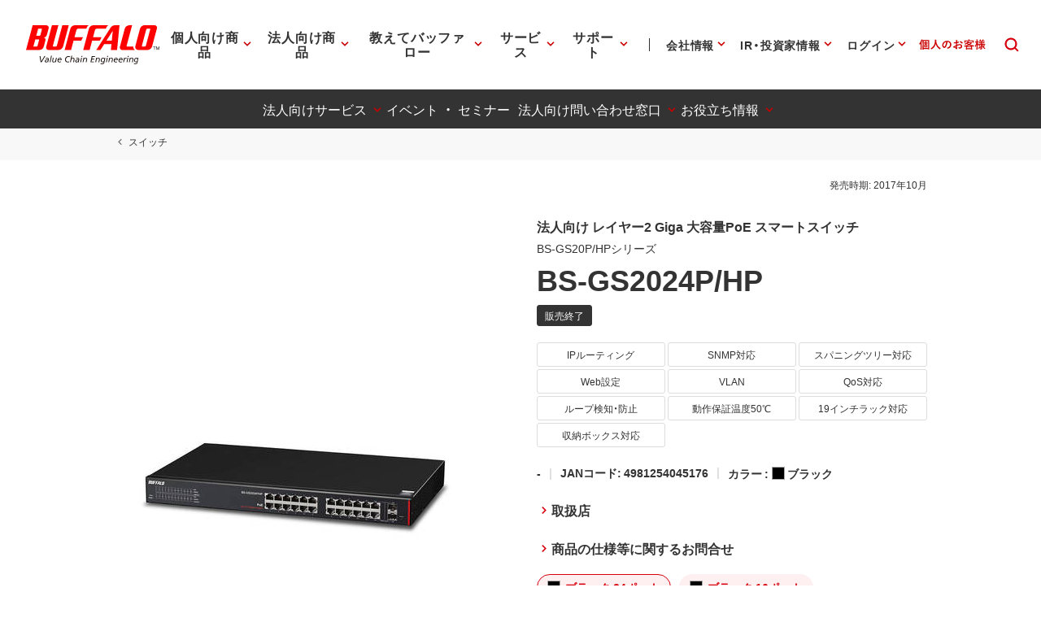

--- FILE ---
content_type: text/html; charset=UTF-8
request_url: https://www.buffalo.jp/product/detail/bs-gs2024p_hp.html
body_size: 285147
content:
<!doctype html>
<html lang="ja">













	<head xmlns:xlink="http://www.w3.org/1999/xlink" prefix="og: http://ogp.me/ns# fb: http://ogp.me/ns/fb# website: http://ogp.me/ns/website#">
		
	<!-- Google Tag Manager -->
	<script>(function(w,d,s,l,i){w[l]=w[l]||[];w[l].push({'gtm.start':
	new Date().getTime(),event:'gtm.js'});var f=d.getElementsByTagName(s)[0],
	j=d.createElement(s),dl=l!='dataLayer'?'&l='+l:'';j.async=true;j.src=
	'https://www.googletagmanager.com/gtm.js?id='+i+dl;f.parentNode.insertBefore(j,f);
	})(window,document,'script','dataLayer','GTM-MWSPQH3');</script>
	<!-- End Google Tag Manager -->
	

			<meta charset="utf-8"/>
			<meta http-equiv="x-ua-compatible" content="ie=edge"/>
			<meta content="width=device-width, initial-scale=1, shrink-to-fit=no, viewport-fit=cover" name="viewport"/>
			<meta http-equiv="cleartype" content="on"/>

			
			
				
				
					
					
				
				
				
				
			
			<title>BS-GS2024P/HP : スイッチ : Business Switch | バッファロー</title>
			<meta property="og:title" content="BS-GS2024P/HP : スイッチ : Business Switch | バッファロー" />
			<meta name="twitter:title" content="BS-GS2024P/HP : スイッチ : Business Switch | バッファロー" />
			<meta itemprop="headline" content="BS-GS2024P/HP : スイッチ : Business Switch | バッファロー" />
			<meta itemprop="name" content="BS-GS2024P/HP : スイッチ : Business Switch | バッファロー" />

			
			<meta name="x-search-big_category" content="商品"/>
			<meta name="x-search-last_published_date" content="2025-12-11 05:00:14"/>
			
			
			
            
			
			
				
				<meta property="og:image" content="https://www.buffalo.jp/webpim/product/image/B/BS-GS20P_HP/BS-GS2024P_HP/BS-GS2024P_HP__0100.jpg?small_light(dw=1200,dh=630,cw=1200,ch=630,da=l,cc=ffffff,q=80)"/>
				
				
				
			
			<meta name="keywords" content="BS-GS2024P/HP,スイッチ,Business Switch" />
			
			
			
			
			<meta name="description" content="スイッチ BS-GS2024P/HPの商品情報サイト。バッファロー公式情報です。" />
			<meta property="og:description" content="スイッチ BS-GS2024P/HPの商品情報サイト。バッファロー公式情報です。" />
			<meta itemprop="description" content="スイッチ BS-GS2024P/HPの商品情報サイト。バッファロー公式情報です。" />
			<meta content="株式会社バッファロー" name="author"/>
			<meta content="株式会社バッファロー" itemprop="author"/>
			<meta content="株式会社バッファロー" name="copyright"/>
			<meta content="株式会社バッファロー" itemprop="copyrightHolder"/>

			<meta content="SKYPE_TOOLBAR_PARSER_COMPATIBLE" name="SKYPE_TOOLBAR"/>
			<meta content="True" name="HandheldFriendly"/>
			<meta content="320" name="MobileOptimized"/>
			<meta content="telephone=no, address=no, email=no" name="format-detection"/>
			<meta name="google" value="notranslate"/>
			<meta content="unsafe-url" name="referrer"/>

			<meta content="#fff" name="theme-color"/>
			<meta content="yes" name="mobile-web-app-capable"/>
			<meta content="株式会社バッファロー" name="application-name"/>

			<meta content="yes" name="apple-mobile-web-app-capable"/>
			<meta content="black" name="apple-mobile-web-app-status-bar-style"/>
			<meta content="株式会社バッファロー" name="apple-mobile-web-app-title"/>

			<meta content="ja_JP" property="og:locale"/>
			<meta content="" property="og:type"/>
			<meta content="100334" property="fb:admins"/>
			<meta content="" property="fb:app_id"/>
			<meta content="株式会社バッファロー" property="og:site_name"/>
            <meta content="/product/detail/bs-gs2024p_hp.html" property="og:url" />
            
				
				<meta content="https://www.buffalo.jp/webpim/product/image/B/BS-GS20P_HP/BS-GS2024P_HP/BS-GS2024P_HP__0100.jpg?small_light(dw=1200,dh=630,cw=1200,ch=630,da=l,cc=ffffff,q=80)" itemprop="image" />
				<meta content="https://www.buffalo.jp/webpim/product/image/B/BS-GS20P_HP/BS-GS2024P_HP/BS-GS2024P_HP__0100.jpg?small_light(dw=1200,dh=630,cw=1200,ch=630,da=l,cc=ffffff,q=80)" name="twitter:image" />
				
				
				
			
			
				
				<meta content="summary_large_image" name="twitter:card"/>
				
			

			<meta content="@BuffaloCS" name="twitter:site"/>
			<meta content="@BuffaloCS" name="twitter:creator"/>
			<meta content="881942455" name="twitter:site:id"/>
			<meta content="881942455" name="twitter:creator:id"/>
			<meta content="buffalo.jp" name="twitter:domain"/>

			<link href="//buffalo.jp/" rel="index"/>

			<meta content="//buffalo.jp/" name="msapplication-starturl"/>
			<meta content="株式会社バッファロー" name="msapplication-tooltip"/>
			<meta content="no" name="msapplication-tap-highlight"/>
			<meta content="#c00" name="msapplication-navbutton-color"/>
			<meta content="width=800;height=600" name="msapplication-window"/>
			<meta content="" name="msapplication-task"/>
			<meta name="msapplication-badge" value=""/>
			<meta content="/common/img/meta/browserconfig.xml" name="msapplication-config"/>
			<meta content="/common/img/meta/tile-image/mstile-144x144.png" name="msapplication-TileImage"/>
			<meta content="#fff" name="msapplication-TileColor"/>
			<meta content="none" name="msapplication-notification"/>
			<meta content="1" name="msapplication-task-separator"/>

			<link href="/common/img/meta/favicon.ico" rel="icon" type="image/vnd.microsoft.icon"/>
			<link href="/common/img/meta/favicon.ico" rel="shortcut icon" type="image/vnd.microsoft.icon"/>
			<link href="/common/img/meta/mobile-touch-icon/android-chrome-36x36.png" rel="icon" type="image/png" sizes="36x36"/>
			<link href="/common/img/meta/mobile-touch-icon/android-chrome-48x48.png" rel="icon" type="image/png" sizes="48x48"/>
			<link href="/common/img/meta/mobile-touch-icon/android-chrome-72x72.png" rel="icon" type="image/png" sizes="72x72"/>
			<link href="/common/img/meta/mobile-touch-icon/android-chrome-96x96.png" rel="icon" type="image/png" sizes="96x96"/>
			<link href="/common/img/meta/mobile-touch-icon/android-chrome-128x128.png" rel="icon" type="image/png" sizes="128x128"/>
			<link href="/common/img/meta/mobile-touch-icon/android-chrome-144x144.png" rel="icon" type="image/png" sizes="144x144"/>
			<link href="/common/img/meta/mobile-touch-icon/android-chrome-152x152.png" rel="icon" type="image/png" sizes="152x152"/>
			<link href="/common/img/meta/mobile-touch-icon/android-chrome-192x192.png" rel="icon" type="image/png" sizes="192x192"/>
			<link href="/common/img/meta/mobile-touch-icon/android-chrome-256x256.png" rel="icon" type="image/png" sizes="256x256"/>
			<link href="/common/img/meta/mobile-touch-icon/android-chrome-384x384.png" rel="icon" type="image/png" sizes="384x384"/>
			<link href="/common/img/meta/mobile-touch-icon/android-chrome-512x512.png" rel="icon" type="image/png" sizes="512x512"/>

			<link href="/common/img/meta/icon/icon-36x36.png" rel="icon" type="image/png" sizes="36x36"/>
			<link href="/common/img/meta/icon/icon-48x48.png" rel="icon" type="image/png" sizes="48x48"/>
			<link href="/common/img/meta/icon/icon-72x72.png" rel="icon" type="image/png" sizes="72x72"/>
			<link href="/common/img/meta/icon/icon-96x96.png" rel="icon" type="image/png" sizes="96x96"/>
			<link href="/common/img/meta/icon/icon-128x128.png" rel="icon" type="image/png" sizes="128x128"/>
			<link href="/common/img/meta/icon/icon-144x144.png" rel="icon" type="image/png" sizes="144x144"/>
			<link href="/common/img/meta/icon/icon-152x152.png" rel="icon" type="image/png" sizes="152x152"/>
			<link href="/common/img/meta/icon/icon-160x160.png" rel="icon" type="image/png" sizes="160x160"/>
			<link href="/common/img/meta/icon/icon-192x192.png" rel="icon" type="image/png" sizes="192x192"/>
			<link href="/common/img/meta/icon/icon-196x196.png" rel="icon" type="image/png" sizes="196x196"/>
			<link href="/common/img/meta/icon/icon-256x256.png" rel="icon" type="image/png" sizes="256x256"/>
			<link href="/common/img/meta/icon/icon-384x384.png" rel="icon" type="image/png" sizes="384x384"/>
			<link href="/common/img/meta/icon/icon-512x512.png" rel="icon" type="image/png" sizes="512x512"/>
			<link href="/common/img/meta/icon/icon-16x16.png" rel="icon" type="image/png" sizes="16x16"/>
			<link href="/common/img/meta/icon/icon-24x24.png" rel="icon" type="image/png" sizes="24x24"/>
			<link href="/common/img/meta/icon/icon-32x32.png" rel="icon" type="image/png" sizes="32x32"/>

			<link href="/common/img/meta/safari-pinned-tab.svg" rel="mask-icon" color="#fff"/>

			<link href="/common/img/meta/mobile-touch-icon/apple-touch-icon-57x57.png" rel="apple-touch-icon" sizes="57x57"/>
			<link href="/common/img/meta/mobile-touch-icon/apple-touch-icon-60x60.png" rel="apple-touch-icon" sizes="60x60"/>
			<link href="/common/img/meta/mobile-touch-icon/apple-touch-icon-72x72.png" rel="apple-touch-icon" sizes="72x72"/>
			<link href="/common/img/meta/mobile-touch-icon/apple-touch-icon-76x76.png" rel="apple-touch-icon" sizes="76x76"/>
			<link href="/common/img/meta/mobile-touch-icon/apple-touch-icon-114x114.png" rel="apple-touch-icon" sizes="114x114"/>
			<link href="/common/img/meta/mobile-touch-icon/apple-touch-icon-120x120.png" rel="apple-touch-icon" sizes="120x120"/>
			<link href="/common/img/meta/mobile-touch-icon/apple-touch-icon-144x144.png" rel="apple-touch-icon" sizes="144x144"/>
			<link href="/common/img/meta/mobile-touch-icon/apple-touch-icon-152x152.png" rel="apple-touch-icon" sizes="152x152"/>
			<link href="/common/img/meta/mobile-touch-icon/apple-touch-icon-180x180.png" rel="apple-touch-icon" sizes="180x180"/>

			<link href="/common/img/meta/manifest.json" rel="manifest"/>

			<link href="/common/img/meta/launch-image/default.png" rel="apple-touch-startup-image" media="(device-width: 320px) and (device-height: 480px) and (-webkit-device-pixel-ratio: 1)"/>
			<link href="/common/img/meta/launch-image/default-ipad.png" rel="apple-touch-startup-image" media="(device-width: 768px) and (device-height: 1024px) and (-webkit-device-pixel-ratio: 1) and (orientation: portrait)"/>
			<link href="/common/img/meta/launch-image/default-ipad-landscape.png" rel="apple-touch-startup-image" media="(device-width: 768px) and (device-height: 1024px) and (-webkit-device-pixel-ratio: 1) and (orientation: landscape)"/>
			<link href="/common/img/meta/launch-image/default-ipad-nostatusbar.png" rel="apple-touch-startup-image" media="(device-width: 768px) and (device-height: 1024px) and (-webkit-device-pixel-ratio: 1) and (orientation: portrait)"/>
			<link href="/common/img/meta/launch-image/default-ipad-landscape-nostatusbar.png" rel="apple-touch-startup-image" media="(device-width: 768px) and (device-height: 1024px) and (-webkit-device-pixel-ratio: 1) and (orientation: landscape)"/>
			<link href="/common/img/meta/launch-image/default@2x.png" rel="apple-touch-startup-image" media="(device-width: 320px) and (device-height: 480px) and (-webkit-device-pixel-ratio: 2)"/>
			<link href="/common/img/meta/launch-image/default-568h@2x.png" rel="apple-touch-startup-image" media="(device-width: 320px) and (device-height: 568px) and (-webkit-device-pixel-ratio: 2)"/>
			<link href="/common/img/meta/launch-image/default-667h@2x.png" rel="apple-touch-startup-image" media="(device-width: 375px) and (device-height: 667px) and (-webkit-device-pixel-ratio: 2)"/>
			<link href="/common/img/meta/launch-image/default-ipad@2x.png" rel="apple-touch-startup-image" media="(device-width: 768px) and (device-height: 1024px) and (-webkit-device-pixel-ratio: 2) and (orientation: portrait)"/>
			<link href="/common/img/meta/launch-image/default-ipad-landscape@2x.png" rel="apple-touch-startup-image" media="(device-width: 768px) and (device-height: 1024px) and (-webkit-device-pixel-ratio: 2) and (orientation: landscape)"/>
			<link href="/common/img/meta/launch-image/default-ipad-nostatusbar@2x.png" rel="apple-touch-startup-image" media="(device-width: 768px) and (device-height: 1024px) and (-webkit-device-pixel-ratio: 2) and (orientation: portrait)"/>
			<link href="/common/img/meta/launch-image/default-ipad-landscape-nostatusbar@2x.png" rel="apple-touch-startup-image" media="(device-width: 768px) and (device-height: 1024px) and (-webkit-device-pixel-ratio: 2) and (orientation: landscape)"/>
			<link href="/common/img/meta/launch-image/default-portrait-736h@3x.png" rel="apple-touch-startup-image" media="(device-width: 414px) and (device-height: 736px) and (-webkit-device-pixel-ratio: 3) and (orientation: portrait)"/>
			<link href="/common/img/meta/launch-image/default-landscape-736h@3x.png" rel="apple-touch-startup-image" media="(device-width: 414px) and (device-height: 736px) and (-webkit-device-pixel-ratio: 3) and (orientation: landscape)"/>
			<link href="/common/img/meta/launch-image/default-portrait-2436h@3x.png" rel="apple-touch-startup-image" media="(device-width: 375px) and (device-height: 812px) and (-webkit-device-pixel-ratio: 3) and (orientation: portrait)"/>
			<link href="/common/img/meta/launch-image/default-landscape-2436h@3x.png" rel="apple-touch-startup-image" media="(device-width: 375px) and (device-height: 812px) and (-webkit-device-pixel-ratio: 3) and (orientation: landscape)"/>

			<link rel="dns-prefetch" href="//buffalo.jp/"/>
			<link rel="preconnect" href="//buffalo.jp/"/>
			<link rel="dns-prefetch" href="https://cdn.jsdelivr.net/"/>
			<link rel="preconnect" href="https://cdn.jsdelivr.net/" crossorigin="anonymous"/>
			<link rel="dns-prefetch" href="https://cdnjs.com/"/>
			<link rel="preconnect" href="https://cdnjs.com/" crossorigin="anonymous"/>
			<link rel="preload" as="style" href="https://cdn.jsdelivr.net/npm/yakuhanjp@3.0.0/dist/css/yakuhanjp.min.css"/>
			<link rel="prefetch" as="style" href="https://cdn.jsdelivr.net/npm/yakuhanjp@3.0.0/dist/css/yakuhanjp.min.css"/>
			<link rel="preload" as="style" href="https://cdn.jsdelivr.net/npm/yakuhanjp@3.0.0/dist/css/yakuhanmp.min.css"/>
			<link rel="prefetch" as="style" href="https://cdn.jsdelivr.net/npm/yakuhanjp@3.0.0/dist/css/yakuhanmp.min.css"/>
			<link rel="preload" as="style" href="/common/css/style.min.css?ver=202511271200"/>
			<link rel="prefetch" as="style" href="/common/css/style.min.css?ver=202511271200"/>
			<link rel="preload" as="script" href="/common/js/bundle.min.js?ver=202511181700"/>
			<link rel="prefetch" as="script" href="/common/js/bundle.min.js?ver=202511181700"/>

			<!-- Stylesheet -->
			<link rel="stylesheet" href="https://cdn.jsdelivr.net/npm/yakuhanjp@3.0.0/dist/css/yakuhanjp.min.css"/>
			<link rel="stylesheet" href="https://cdn.jsdelivr.net/npm/yakuhanjp@3.0.0/dist/css/yakuhanmp.min.css"/>
			<link rel="stylesheet" href="/common/css/style.min.css?ver=202511271200" media="all"/>
			<link rel="stylesheet" href="/common/css/style.extend.css?ver=202410211200" media="all"/>
                        


			<!-- JSON-LD http://schema.org/ -->
			<!-- delete -->

			
	</head>
	<body xmlns:xlink="http://www.w3.org/1999/xlink">
		

		<svg viewbox="0 0 100 100" xmlns="http://www.w3.org/2000/svg" style="position: absolute; z-index: -9999; display: none; width: 0; height: 0; visibility: hidden;">
			<defs>
				<symbol id="icn-arr--upward" viewbox="0 0 100 100">
					<path d="M50 34.562l-25 25 5.875 5.875L50 46.354l19.125 19.083L75 59.562l-25-25z"/>
				</symbol>
				<symbol id="icn-arr--forward" viewbox="0 0 100 100">
					<path d="M40.438 25l-5.875 5.875L53.646 50 34.562 69.125 40.438 75l25-25-25-25z"/>
				</symbol>
				<symbol id="icn-arr--downward" viewbox="0 0 100 100">
					<path d="M69.124 34.562L50 53.646 30.876 34.562 25 40.438l25 25 25-25-5.876-5.876z"/>
				</symbol>
				<symbol id="icn-arr--backward" viewbox="0 0 100 100">
					<path d="M65.438 30.875L59.562 25l-25 25 25 25 5.875-5.875L46.354 50l19.084-19.125z"/>
				</symbol>
				<symbol id="icn-arr--right" viewbox="0 0 100 100">
					<path d="M50 16.667l-5.876 5.875 23.251 23.291H16.667v8.334h50.708L44.124 77.458 50 83.333 83.333 50 50 16.667z"/>
				</symbol>
				<symbol id="icn-arr--down" viewbox="0 0 100 100">
					<path d="M100 50l-8.801-8.8-35 34.8V0H43.6v76L8.8 41.2 0 50l50 50 50-50z"/>
				</symbol>
				<symbol id="icn-arr--left" viewbox="0 0 100 100">
					<path d="M50,16.5l5.9,5.9L32.5,45.8h51v8.4h-51l23.4,23.4L50,83.5L16.5,50L50,16.5z"/>
				</symbol>
				<symbol id="icn-ellipsis" viewbox="0 0 100 100">
					<path d="M25 41.667c-4.582 0-8.333 3.75-8.333 8.333 0 4.582 3.751 8.333 8.333 8.333s8.333-3.752 8.333-8.333c0-4.584-3.751-8.333-8.333-8.333zm50 0c-4.582 0-8.333 3.75-8.333 8.333 0 4.582 3.751 8.333 8.333 8.333s8.333-3.752 8.333-8.333c0-4.584-3.751-8.333-8.333-8.333zm-25 0c-4.582 0-8.333 3.75-8.333 8.333 0 4.582 3.751 8.333 8.333 8.333s8.333-3.752 8.333-8.333c0-4.584-3.751-8.333-8.333-8.333z"/>
				</symbol>
				<symbol id="icn-alert" viewbox="0 0 100 100">
					<path d="M25,71.6h50L50,28.4L25,71.6z M52.3,64.8h-4.5v-4.5h4.5V64.8z M52.3,55.7h-4.5v-9.1h4.5V55.7z"/>
				</symbol>
				<symbol id="icn-new-window" viewbox="0 0 100 100">
					<path d="M29.5,34.1H25v36.4c0,2.5,2,4.5,4.5,4.5h36.4v-4.5H29.5V34.1z M70.5,25H38.6c-2.5,0-4.5,2-4.5,4.5v31.8c0,2.5,2,4.5,4.5,4.5h31.8c2.5,0,4.5-2,4.5-4.5V29.5C75,27,73,25,70.5,25z M70.5,61.4H38.6V29.5h31.8V61.4z"/>
				</symbol>
				<symbol id="icn-build" viewbox="0 0 100 100">
					<path d="M74.3,65.8L53.7,45.1c2-5.2,0.9-11.3-3.4-15.7c-4.5-4.5-11.3-5.4-16.8-3l9.8,9.8l-6.8,6.8l-10-9.8c-2.7,5.4-1.6,12.3,3,16.8c4.3,4.3,10.4,5.4,15.7,3.4l20.7,20.7c0.9,0.9,2.3,0.9,3.2,0l5.2-5.2C75.3,68,75.3,66.5,74.3,65.8z"/>
				</symbol>
				<symbol id="icn-biz" viewbox="0 0 100 100">
					<path d="M50,37.5v-10H25v45h50v-35H50z M35,67.5h-5v-5h5V67.5z M35,57.5h-5v-5h5V57.5z M35,47.5h-5v-5h5V47.5zM35,37.5h-5v-5h5V37.5z M45,67.5h-5v-5h5V67.5z M45,57.5h-5v-5h5V57.5z M45,47.5h-5v-5h5V47.5z M45,37.5h-5v-5h5V37.5z M70,67.5H50v-5h5v-5h-5v-5h5v-5h-5v-5h20V67.5z M65,47.5h-5v5h5V47.5z M65,57.5h-5v5h5V57.5z"/>
				</symbol>
				<symbol id="icn-cal" viewbox="0 0 100 100">
					<path d="M62.5,47.5h-25v5h25V47.5z M67.5,30H65v-5h-5v5H40v-5h-5v5h-2.5c-2.8,0-5,2.3-5,5l0,35c0,2.8,2.2,5,5,5h35c2.8,0,5-2.3,5-5V35C72.5,32.3,70.3,30,67.5,30z M67.5,70h-35V42.5h35V70z M55,57.5H37.5v5H55V57.5z"/>
				</symbol>
				<symbol id="icn-chat" viewbox="0 0 100 100">
					<path d="M70,25H30c-2.8,0-5,2.3-5,5l0,45l10-10h35c2.8,0,5-2.3,5-5V30C75,27.3,72.8,25,70,25z M35,42.5h30v5H35V42.5zM55,55H35v-5h20V55z M65,40H35v-5h30V40z"/>
				</symbol>
				<symbol id="icn-close" viewbox="0 0 100 100">
					<path d="M75,30l-5-5L50,45L30,25l-5,5l20,20L25,70l5,5l20-20l20,20l5-5L55,50L75,30z"/>
				</symbol>
				<symbol id="icn-dl" viewbox="0 0 100 100">
					<path d="M70.6,42.6H58.8V25H41.2v17.6H29.4L50,63.2L70.6,42.6z M29.4,69.1V75h41.2v-5.9H29.4z"/>
				</symbol>
				<symbol id="icn-fb" viewbox="0 0 100 100">
					<path d="M50,21c-16.075,0-29.107,13.031-29.107,29.107c0,13.65,9.397,25.104,22.075,28.249V59.001h-6.002v-8.895 h6.002v-3.833c0-9.907,4.483-14.499,14.21-14.499c0.231,0,0.482,0.006,0.748,0.016c0.798,0.032,1.728,0.108,2.619,0.21 c1.189,0.136,2.31,0.316,2.96,0.497v8.063c-0.687-0.072-1.88-0.108-3.363-0.108c-0.895,0-1.687,0.064-2.383,0.198 c-0.464,0.09-0.886,0.21-1.267,0.365c-0.191,0.077-0.371,0.163-0.541,0.257c-0.341,0.189-0.643,0.412-0.907,0.672 c-0.132,0.13-0.255,0.269-0.369,0.418c-0.228,0.297-0.419,0.632-0.576,1.007c-0.079,0.187-0.149,0.385-0.211,0.592 c-0.124,0.415-0.214,0.871-0.274,1.371c-0.06,0.499-0.089,1.042-0.089,1.629v3.146h9.507L61.4,59.001h-7.874V79 c14.412-1.741,25.58-14.012,25.58-28.893C79.107,34.031,66.075,21,50,21z" fill="#0866FF"></path>
				</symbol>
				<symbol id="icn-line" viewbox="0 0 100 100">
					<path d="M65.3,45.5c0.7,0,1.3,0.6,1.3,1.3c0,0.7-0.6,1.3-1.3,1.3h-3.7v2.3h3.7c0.7,0,1.3,0.6,1.3,1.3c0,0.7-0.6,1.3-1.3,1.3h-5c-0.7,0-1.3-0.6-1.3-1.3v-9.9c0-0.7,0.6-1.3,1.3-1.3h5c0.7,0,1.3,0.6,1.3,1.3c0,0.7-0.6,1.3-1.3,1.3h-3.7v2.3H65.3z M57.3,51.8c0,0.6-0.4,1.1-0.9,1.2c-0.1,0-0.3,0.1-0.4,0.1c-0.4,0-0.8-0.2-1.1-0.5l-5.1-6.9v6.1c0,0.7-0.6,1.3-1.3,1.3c-0.7,0-1.3-0.6-1.3-1.3v-9.9c0-0.6,0.4-1.1,0.9-1.2c0.1,0,0.3-0.1,0.4-0.1c0.4,0,0.8,0.2,1,0.5l5.1,6.9v-6.2c0-0.7,0.6-1.3,1.3-1.3c0.7,0,1.3,0.6,1.3,1.3V51.8z M45.4,51.8c0,0.7-0.6,1.3-1.3,1.3c-0.7,0-1.3-0.6-1.3-1.3v-9.9c0-0.7,0.6-1.3,1.3-1.3c0.7,0,1.3,0.6,1.3,1.3C45.4,41.9,45.4,51.8,45.4,51.8z M40.2,53.1h-5c-0.7,0-1.3-0.6-1.3-1.3v-9.9c0-0.7,0.6-1.3,1.3-1.3c0.7,0,1.3,0.6,1.3,1.3v8.6h3.7c0.7,0,1.3,0.6,1.3,1.3C41.5,52.5,40.9,53.1,40.2,53.1 M75,46.5c0-11.2-11.2-20.3-25-20.3s-25,9.1-25,20.3c0,10,8.9,18.4,20.9,20c0.8,0.2,1.9,0.5,2.2,1.2c0.3,0.6,0.2,1.6,0.1,2.3l-0.3,2.1c-0.1,0.6-0.5,2.5,2.2,1.3c2.7-1.1,14.4-8.5,19.7-14.5C73.3,55,75,51,75,46.5"/>
				</symbol>
				<symbol id="icn-tw" viewbox="0 0 100 100">
					<rect height="100" width="100"></rect>
					<path d="M55.398,45.559h0.001L76.527,21H71.52L53.175,42.324L38.523,21H21.624L43.78,53.246L21.624,79h5.007 l19.373-22.519L61.477,79h16.899L55.398,45.559z M48.542,53.531V53.53l-2.245-3.211l-17.862-25.55h7.69l14.415,20.62l2.245,3.211 l18.738,26.803h-7.69L48.542,53.531z" fill="#FFFFFF"></path>
				</symbol>
				<symbol id="icn-yt" viewbox="0 0 100 100">
					<path d="M81.484,34.183c-0.756-2.827-2.982-5.054-5.81-5.81C70.549,27,50,27,50,27s-20.549,0-25.674,1.373 c-2.827,0.756-5.054,2.982-5.81,5.81C17.143,39.308,17.143,50,17.143,50s0,10.692,1.373,15.817c0.756,2.827,2.982,5.054,5.81,5.81 C29.451,73,50,73,50,73s20.549,0,25.674-1.373c2.827-0.756,5.054-2.982,5.81-5.81C82.857,60.692,82.857,50,82.857,50 S82.857,39.308,81.484,34.183z M43.429,59.857V40.143L60.501,50L43.429,59.857z" fill="#FF0000" />
				</symbol>
				<symbol id="icn-game" viewbox="0 0 100 100">
					<path d="M70.5,36.4H29.5c-2.5,0-4.5,2-4.5,4.5v18.2c0,2.5,2,4.5,4.5,4.5h40.9c2.5,0,4.5-2,4.5-4.5V40.9C75,38.4,73,36.4,70.5,36.4z M47.7,52.3h-6.8v6.8h-4.5v-6.8h-6.8v-4.5h6.8v-6.8h4.5v6.8h6.8V52.3z M58,56.8c-1.9,0-3.4-1.5-3.4-3.4S56.1,50,58,50c1.9,0,3.4,1.5,3.4,3.4S59.8,56.8,58,56.8z M67,50c-1.9,0-3.4-1.5-3.4-3.4s1.5-3.4,3.4-3.4c1.9,0,3.4,1.5,3.4,3.4S68.9,50,67,50z"/>
				</symbol>
				<symbol id="icn-help" viewbox="0 0 100 100">
					<path d="M47.5,65h5v-5h-5V65z M50,25c-13.8,0-25,11.2-25,25s11.2,25,25,25s25-11.2,25-25S63.8,25,50,25z M50,70c-11,0-20-9-20-20s9-20,20-20s20,9,20,20S61,70,50,70z M50,35c-5.5,0-10,4.5-10,10h5c0-2.8,2.3-5,5-5s5,2.3,5,5c0,5-7.5,4.4-7.5,12.5h5c0-5.6,7.5-6.3,7.5-12.5C60,39.5,55.5,35,50,35z"/>
				</symbol>
				<symbol id="icn-info" viewbox="0 0 100 100">
					<path d="M47.5,57.5h5v5h-5V57.5z M47.5,37.5h5v15h-5V37.5z M50,25c-13.8,0-25,11.2-25,25s11.2,25,25,25c13.8,0,25-11.2,25-25S63.8,25,50,25z M50,70c-11,0-20-9-20-20s9-20,20-20s20,9,20,20S61,70,50,70z"/>
				</symbol>
				<symbol id="icn-instructions" viewbox="0 0 100 100">
					<path d="M52.3,48.9h15.9v3.4H52.3V48.9z M52.3,43.2h15.9v3.4H52.3V43.2z M52.3,54.5h15.9V58H52.3V54.5z M70.5,30.7H29.5c-2.5,0-4.5,2-4.5,4.5v29.5c0,2.5,2,4.5,4.5,4.5h40.9c2.5,0,4.5-2,4.5-4.5V35.2C75,32.7,73,30.7,70.5,30.7z M70.5,64.8H50V35.2h20.5V64.8z"/>
				</symbol>
				<symbol id="icn-mail" viewbox="0 0 100 100">
					<path d="M70,30H30c-2.8,0-5,2.3-5,5l0,30c0,2.8,2.3,5,5,5h40c2.8,0,5-2.3,5-5V35C75,32.3,72.8,30,70,30z M70,65H30V40l20,12.5L70,40V65z M50,47.5L30,35h40L50,47.5z"/>
				</symbol>
				<symbol id="icn-menu" viewbox="0 0 100 100">
					<path d="M25,66.7h50v-5.6H25V66.7z M25,52.8h50v-5.6H25V52.8z M25,33.3v5.6h50v-5.6H25z"/>
				</symbol>
				<symbol id="icn-no-power-supply" viewbox="0 0 100 100">
					<rect x="22.9" y="48.2" transform="matrix(0.7071 0.7071 -0.7071 0.7071 50 -20.7107)" width="54.3" height="3.5"/>
					<path d="M66.7,56.9V41.6c0-2.8-2.8-5.6-5.5-5.5l0-11.1h-5.6v11.1H44.4V25h-5.6v6.4L65.5,58L66.7,56.9z"/>
					<path d="M33.3,41.6v15.3l9.7,9.8V75h13.9v-8.3l6.1-6.1L38.6,36.1C36,36.3,33.3,38.9,33.3,41.6z"/>
				</symbol>
				<symbol id="icn-plug" viewbox="0 0 100 100">
					<path d="M61.1 36.1V25h-5.6v11.1H44.4V25h-5.6v11.1c-2.8 0-5.5 2.8-5.5 5.5v15.3l9.7 9.8V75h13.9v-8.3l9.7-9.8V41.6c.1-2.7-2.7-5.5-5.5-5.5z"/>
				</symbol>
				<symbol id="icn-pdf" viewbox="0 0 100 100">
					<path d="M70,25H40c-2.8,0-5,2.3-5,5v30c0,2.8,2.3,5,5,5h30c2.8,0,5-2.3,5-5V30C75,27.3,72.8,25,70,25z M48.8,43.8c0,2.1-1.7,3.8-3.8,3.8h-2.5v5h-3.8v-15H45c2.1,0,3.8,1.7,3.8,3.8V43.8z M61.3,48.8c0,2.1-1.7,3.8-3.8,3.8h-6.3v-15h6.3c2.1,0,3.8,1.7,3.8,3.8V48.8z M71.3,41.3h-3.8v2.5h3.8v3.8h-3.8v5h-3.8v-15h7.5V41.3z M42.5,43.8H45v-2.5h-2.5V43.8z M30,35h-5v35c0,2.8,2.3,5,5,5h35v-5H30V35z M55,48.8h2.5v-7.5H55V48.8z"/>
				</symbol>
				<symbol id="icn-phone" viewbox="0 0 100 100">
					<path d="M37.1,46.6c4,7.9,10.4,14.3,18.3,18.3l6.1-6.1c0.8-0.8,1.9-1,2.8-0.7c3.1,1,6.5,1.6,9.9,1.6c1.5,0,2.8,1.3,2.8,2.8v9.7c0,1.5-1.3,2.8-2.8,2.8C48.1,75,27,53.9,27,27.8c0-1.5,1.3-2.8,2.8-2.8h9.7c1.5,0,2.8,1.3,2.8,2.8c0,3.5,0.6,6.8,1.6,9.9c0.3,1,0.1,2.1-0.7,2.8L37.1,46.6z"/>
				</symbol>
				<symbol id="icn-pin" viewbox="0 0 100 100">
					<path d="M50,25c-9.7,0-17.5,7.8-17.5,17.5C32.5,55.6,50,75,50,75s17.5-19.4,17.5-32.5C67.5,32.8,59.7,25,50,25zM50,48.8c-3.5,0-6.3-2.8-6.3-6.3s2.8-6.3,6.3-6.3s6.3,2.8,6.3,6.3S53.5,48.8,50,48.8z"/>
				</symbol>
				<symbol id="icn-print" viewbox="0 0 100 100">
					<path d="M67.5,40h-35c-4.1,0-7.5,3.3-7.5,7.5v15h10v10h30v-10h10v-15C75,43.3,71.7,40,67.5,40z M60,67.5H40V55h20V67.5z M67.5,50c-1.4,0-2.5-1.1-2.5-2.5s1.1-2.5,2.5-2.5s2.5,1.1,2.5,2.5S68.9,50,67.5,50z M65,27.5H35v10h30V27.5z"/>
				</symbol>
				<symbol id="icn-product" viewbox="0 0 100 100">
					<path d="M32,47.8v10.6h9.3C41.3,52.9,37.3,48.4,32,47.8z M20,66.3C20,72.2,24.8,77,30.7,77s10.7-4.8,10.7-10.7V61H20V66.3z M29.3,47.8c-5.3,0.7-9.3,5.1-9.3,10.6h9.3C29.3,58.3,29.3,47.8,29.3,47.8z"/>
					<path d="M77.3,50.4H58.7c-1.5,0-2.7,1.2-2.7,2.7v18.7c0,1.5,1.2,2.7,2.7,2.7h18.7c1.5,0,2.7-1.2,2.7-2.7V53.1C80,51.6,78.8,50.4,77.3,50.4z M66.7,66.4h-2v-2.7H62v2.7h-2v-8h2v3.3h2.7v-3.3h2V66.4z M69.3,58.4h5.3c0.7,0,1.3,0.6,1.3,1.3v5.3c0,0.7-0.6,1.3-1.3,1.3h-5.3V58.4z M71.3,64.4H74v-4h-2.7V64.4z"/>
					<path d="M35.3,29.1l2.7,2.7c6.6-6.6,17.4-6.6,24,0l2.7-2.7C56.6,21,43.4,21,35.3,29.1z M46,39.7l4,4l4-4C51.8,37.5,48.2,37.5,46,39.7z M40.7,34.4l2.7,2.7c3.7-3.7,9.7-3.7,13.3,0l2.7-2.7C54.2,29.2,45.8,29.2,40.7,34.4z"/>
				</symbol>
				<symbol id="icn-search" viewbox="0 0 100 100">
					<path d="m64.7 60.4c2.8-3.7 4.5-8.3 4.5-13.3 0-12.2-9.9-22.1-22.1-22.1s-22.1 9.9-22.1 22.1 9.9 22.1 22.1 22.1c5 0 9.6-1.6 13.3-4.4l10.2 10.2 4.4-4.4-10.3-10.2zm-17.6 2.5c-8.8 0-15.8-7.1-15.8-15.8s7.1-15.8 15.8-15.8 15.8 7 15.8 15.7-7.1 15.9-15.8 15.9z"/>
				</symbol>
				<symbol id="icn-share" viewbox="0 0 100 100">
					<path d="M65.1,60.3c-1.9,0-3.6,0.8-4.9,1.9L42.2,51.9c0.1-0.6,0.2-1.2,0.2-1.8s-0.1-1.2-0.2-1.8L59.9,38c1.4,1.3,3.1,2,5.1,2c4.2,0,7.5-3.4,7.5-7.5S69.2,25,65.1,25s-7.5,3.4-7.5,7.5c0,0.6,0.1,1.2,0.2,1.8L40.1,44.6c-1.4-1.3-3.1-2-5.1-2c-4.2,0-7.5,3.4-7.5,7.5s3.4,7.5,7.5,7.5c2,0,3.8-0.8,5.1-2L57.9,66c-0.1,0.5-0.2,1.1-0.2,1.6c0,4,3.3,7.3,7.3,7.3s7.3-3.3,7.3-7.3C72.4,63.6,69.1,60.3,65.1,60.3z"/>
				</symbol>
				<symbol id="icn-teach" viewbox="0 0 100 100">
					<path d="M34.1,52.7v9.1L50,70.5l15.9-8.7v-9.1L50,61.4L34.1,52.7z M50,29.5L25,43.2l25,13.6l20.5-11.2v15.7H75V43.2L50,29.5z"/>
				</symbol>
				<symbol id="icn-display" viewbox="0 0 100 100">
					<path d="M70.5,28.5H29.5c-2.5,0-4.5,2-4.5,4.5v27.3c0,2.5,2,4.5,4.5,4.5h11.4v4.5h18.2v-4.5h11.4c2.5,0,4.5-2,4.5-4.5l0-27.3C75,30.6,73,28.5,70.5,28.5z M70.5,60.4H29.5V33.1h40.9V60.4z"/>
				</symbol>
				<symbol id="icn-work" viewbox="0 0 100 100">
					<path d="M45,60v-2.5H27.5l0,10c0,2.8,2.2,5,5,5h35c2.8,0,5-2.2,5-5v-10H55V60H45z M70,37.5H60v-5l-5-5H45l-5,5v5H30c-2.8,0-5,2.3-5,5V50c0,2.8,2.2,5,5,5h15v-5h10v5h15c2.8,0,5-2.3,5-5v-7.5C75,39.8,72.8,37.5,70,37.5z M55,37.5H45v-5h10V37.5z"/>
				</symbol>
				<symbol id="icn-photos" viewbox="0 0 100 100">
					<path d="M25 34.1h4.5v31.8H25V34.1zm9.1 0h4.5v31.8h-4.5V34.1zm38.6 0H45.5c-1.3 0-2.3 1-2.3 2.3v27.3c0 1.2 1 2.3 2.3 2.3h27.3c1.3 0 2.3-1 2.3-2.3V36.4c-.1-1.3-1.1-2.3-2.4-2.3zm-25 27.3l5.7-7.2 4.1 4.9 5.7-7.3 7.3 9.6H47.7z"/>
				</symbol>
				<symbol id="icn-code" viewbox="0 0 100 100">
					<path d="M43.5 61.5L32 50l11.5-11.5L40 35 25 50l15 15 3.5-3.5zm13 0L68 50 56.5 38.5 60 35l15 15-15 15-3.5-3.5z"/>
				</symbol>
				<symbol id="icn-hdd" viewbox="0 0 100 100">
					<path d="M72.1 44.9l-8.3-6.8c-1.5-1.3-3.5-2-5.5-2H41.8c-2 0-3.9.7-5.5 2L28 44.9c-1.8 1.3-2.9 3.4-2.9 5.8v6.1c0 3.9 3.2 7.1 7.1 7.1h35.7c3.9 0 7.1-3.2 7.1-7.1v-6.1c0-2.4-1.2-4.5-2.9-5.8zm-43 5.8c0-.8.3-1.6.9-2.2.6-.6 1.3-.9 2.2-.9h35.7c.8 0 1.6.3 2.2.9.6.6.9 1.3.9 2.2v6.1c0 .8-.3 1.6-.9 2.2-.6.6-1.3.9-2.2.9H32.1c-.8 0-1.6-.3-2.2-.9-.6-.6-.9-1.3-.9-2.2.1 0 .1-6.1.1-6.1z"/>
					<path d="M56.9 56.2c1.3 0 2.3-1 2.3-2.3 0-1.3-1-2.3-2.3-2.3-1.3 0-2.3 1-2.3 2.3 0 1.3 1 2.3 2.3 2.3zM64.5 56.2c1.3 0 2.3-1 2.3-2.3 0-1.3-1-2.3-2.3-2.3-1.3 0-2.3 1-2.3 2.3 0 1.3 1 2.3 2.3 2.3z"/>
				</symbol>
				<symbol id="icn-book" viewbox="0 0 100 100">
					<path d="M70.5 31.8c-2.5-.8-5.3-1.1-8-1.1-4.4 0-9.2.9-12.5 3.4-3.3-2.5-8.1-3.4-12.5-3.4s-9.2.9-12.5 3.4v33.3c0 .6.6 1.1 1.1 1.1.2 0 .3-.1.6-.1 3.1-1.5 7.5-2.5 10.8-2.5 4.4 0 9.2.9 12.5 3.4 3.1-1.9 8.6-3.4 12.5-3.4 3.8 0 7.6.7 10.8 2.4.2.1.3.1.6.1.6 0 1.1-.6 1.1-1.1V34.1c-1.4-1-2.8-1.7-4.5-2.3zm0 30.7c-2.5-.8-5.2-1.1-8-1.1-3.9 0-9.4 1.5-12.5 3.4V38.6c3.1-1.9 8.6-3.4 12.5-3.4 2.7 0 5.5.3 8 1.1v26.2z"/>
				</symbol>
				<symbol id="icn-mobile-phone" viewbox="0 0 100 100">
					<path d="M59.1 25H40.9c-3.8 0-6.8 3-6.8 6.8v36.4c0 3.8 3 6.8 6.8 6.8h18.2c3.8 0 6.8-3 6.8-6.8V31.8c0-3.8-3-6.8-6.8-6.8zm-4.6 45.5h-9.1v-2.3h9.1v2.3zm7.4-6.9H38.1V31.8H62v31.8z"/>
				</symbol>
				<symbol id="icn-headset" viewbox="0 0 100 100">
					<path d="M50 25c-11.3 0-20.5 9.2-20.5 20.5v15.9c0 3.8 3 6.8 6.8 6.8h6.8V50H34v-4.5c0-8.8 7.1-15.9 15.9-15.9s15.9 7.1 15.9 15.9V50h-9.1v18.2h9.1v2.3H50V75h13.6c3.8 0 6.8-3 6.8-6.8V45.5C70.5 34.2 61.3 25 50 25z"/>
				</symbol>
				<symbol id="icn-gpl" viewbox="0 0 100 100">
					<path d="M52.8 41.7h-9.7v16.7h4.2v-5.6h5.6c2.2 0 4.2-1.9 4.2-4.2v-2.8c-.2-2.3-2.1-4.1-4.3-4.1zm0 6.8h-5.6v-2.8h5.6v2.8zM65.3 54.1V41.6h-4.2v13.7c0 1.7 1.3 3 3 3H75v-4.2h-9.7zM36.1 41.7h-8.3c-1.7 0-2.8 1.4-2.8 2.8v11.1c0 1.4 1.1 2.8 2.8 2.8h8.3c1.7 0 2.8-1.4 2.8-2.8V50h-4.2v4.2h-5.6v-8.3h9.7v-1.4c.1-1.5-1-2.8-2.7-2.8z"/>
				</symbol>
				<symbol id="icn-list" viewbox="0 0 100 100">
					<path d="M25 52.8h5.6v-5.6H25v5.6zm0 11.1h5.6v-5.6H25v5.6zm0-22.2h5.6v-5.6H25v5.6zm11.1 11.1H75v-5.6H36.1v5.6zm0 11.1H75v-5.6H36.1v5.6zm0-27.8v5.6H75v-5.6H36.1z"/>
				</symbol>
				<symbol id="icn-scroll" viewbox="0 0 100 100">
					<path d="M75 50l-3.1-2.5v1.8H28.1v-1.8L25 50l3.1 2.5v-1.8h43.8v1.8z"/>
				</symbol>
				<symbol id="icn-finger-touch" viewbox="0 0 100 100">
					<path d="M41.8 44.6v-8.9c0-3.3 2.8-6 6.3-6s6.3 2.7 6.3 6v8.9c3-1.9 5-5.2 5-8.9 0-5.9-5.1-10.7-11.3-10.7s-11.3 4.8-11.3 10.7c0 3.7 2 7 5 8.9zm24.8 11l-11.4-5.4c-.4-.2-.9-.3-1.4-.3h-1.9V35.7c0-2-1.7-3.6-3.8-3.6-2.1 0-3.8 1.6-3.8 3.6v25.6l-8.6-1.7c-.2 0-.4-.1-.6-.1-.8 0-1.5.3-2 .8l-2 1.9L43.6 74c.7.6 1.6 1 2.7 1h17.1c1.9 0 3.3-1.3 3.6-3l1.9-12.5c0-.2.1-.3.1-.5-.1-1.5-1.1-2.8-2.4-3.4z"/>
				</symbol>
				<symbol id="icn-software" viewbox="0 0 100 100">
					<path d="M50 25c-13.8 0-25 11.2-25 25s11.2 25 25 25 25-11.2 25-25-11.2-25-25-25zm0 36.3c-6.2 0-11.3-5-11.3-11.3s5-11.3 11.3-11.3 11.3 5 11.3 11.3S56.2 61.3 50 61.3zm0-13.8c-1.4 0-2.5 1.1-2.5 2.5s1.1 2.5 2.5 2.5 2.5-1.1 2.5-2.5-1.1-2.5-2.5-2.5z"/>
				</symbol>
				<symbol id="icn-notice" viewbox="0 0 100 100">
					<path d="M50 75c2.8 0 5.1-2.3 5.1-5.1H44.9c0 2.8 2.3 5.1 5.1 5.1zm15.4-15.4V46.8c0-7.9-4.2-14.5-11.5-16.2v-1.7c0-2.1-1.7-3.8-3.8-3.8s-3.8 1.7-3.8 3.8v1.7c-7.4 1.7-11.5 8.3-11.5 16.2v12.8l-5.1 5.1v2.6h41v-2.6l-5.3-5.1z"/>
				</symbol>
				<symbol id="icn-plus" viewbox="0 0 100 100">
					<path d="M75 53.6H53.6V75h-7.1V53.6H25v-7.1h21.4V25h7.1v21.4H75v7.2z"/>
				</symbol>
				<symbol id="icn-person" viewbox="0 0 100 100">
					<path d="M37.5 37.5C37.5 30.6 43.1 25 50 25s12.5 5.6 12.5 12.5S56.9 50 50 50s-12.5-5.6-12.5-12.5zm22.5 20l-8.2 10.3-.5-3.4h-2.5l-.5 3.4L40 57.5c-7.5 1.9-15 5.6-15 11.3V75h50v-6.3c0-5.6-7.5-9.3-15-11.2zm-11.6 4.4h3.1l1.6-4.7-3.1-1.9-3.1 1.9 1.5 4.7z"/>
				</symbol>
				<symbol id="icn-purchase" viewbox="0 0 100 100">
					<path d="M40 65c-2.8 0-5 2.3-5 5s2.2 5 5 5 5-2.3 5-5-2.2-5-5-5zM25 25v5h5l9 19-3.4 6.1c-.4.7-.6 1.5-.6 2.4 0 2.8 2.3 5 5 5h30v-5H41c-.3 0-.6-.3-.6-.6l.1-.3 2.3-4.1h18.6c1.9 0 3.5-1 4.4-2.6l8.9-16.2c.2-.3.3-.8.3-1.2 0-1.4-1.1-2.5-2.5-2.5h-37l-2.4-5H25zm40 40c-2.8 0-5 2.3-5 5s2.2 5 5 5 5-2.3 5-5-2.2-5-5-5z"/>
				</symbol>
				<symbol id="icn-purchased" viewbox="0 0 100 100">
					<path d="M35 64.9c-2.8 0-5 2.2-5 5s2.2 5 5 5 5-2.2 5-5-2.2-5-5-5zM77.9 34.5L66.4 46l-2.3-2.3-3-3-2 2.1 3.6 3.5 3.7 3.7 13.5-13.5zM60 64.9c-2.8 0-5 2.2-5 5s2.2 5 5 5 5-2.2 5-5-2.3-5-5-5z"/><path d="M35.5 56.9l.1-.3 2.2-4.1h18.6c1.8 0 3.5-1 4.4-2.6l.6-1-4.1-4.1-2-2 2-2 2-2 2-2 2 2 2.4 2.4 4.1-7.4c.2-.4.3-.8.3-1.2 0-1.4-1.1-2.5-2.5-2.5h-37l-2.3-5h-8.1v5h5l9 18.9-3.4 6.1c-.4.7-.6 1.6-.6 2.4 0 2.7 2.2 5 5 5H65v-5H36.1c-.3 0-.6-.3-.6-.6z"/>
				</symbol>
				<symbol id="icn-renew" viewbox="0 0 100 100">
					<path d="M50 31.8V25l-9.1 9.1 9.1 9.1v-6.8c7.5 0 13.6 6.1 13.6 13.6 0 2.3-.6 4.5-1.6 6.4l3.3 3.3c1.8-2.8 2.8-6.1 2.8-9.7.1-10-8.1-18.2-18.1-18.2zm0 31.8c-7.5 0-13.6-6.1-13.6-13.6 0-2.3.6-4.5 1.6-6.4l-3.3-3.3c-1.8 2.8-2.8 6.1-2.8 9.7 0 10 8.1 18.2 18.2 18.2V75l9.1-9.1-9.2-9.1v6.8z"/>
				</symbol>
				<symbol id="icn-inspiration" viewbox="0 0 100 100">
					<path d="M69.3,34.1l-3.4-3.2L62,35l3.2,3.2L69.3,34.1z M47.7,25.2h4.5V32h-4.5V25.2z M68.2,48H75v4.5h-6.8V48z
		 M50,40c5.7,0,10.2,4.5,10.2,10.2c0,3.6-2,7-5.2,8.9L53.4,60v2.7h-6.8V60L45,59.1c-3.2-1.8-5.2-5.2-5.2-8.9
		C39.8,44.5,44.3,40,50,40 M50,36.6c-7.5,0-13.6,6.1-13.6,13.6c0,5,2.7,9.3,6.8,11.8v4.1h13.6V62c4.1-2.3,6.8-6.8,6.8-11.8
		C63.6,42.7,57.5,36.6,50,36.6z M25,48h6.8v4.5H25V48z M38.2,35l-4.1-4.1l-3.2,3.2l4.1,4.1L38.2,35z M56.8,67.7H43.2v2.7h13.6V67.7z
		 M56.8,72H43.2v2.7h13.6V72z"/>
				</symbol>
				<symbol id="icn-recovery" viewBox="0 0 100 100">
					<path d="M72.8 19.4v55.7c0 .5-.4.9-.9.9h-41c-.5 0-.9-.4-.9-.9V19.4c0-.5.4-.9.9-.9h41c.5 0 .9.4.9.9zM70.7 70V48.9c0-.8-.2-1.5-.6-2.1-.7-1.1-.9-2.3-.6-3.6.3-1.2.4-2.5.4-3.8 0-10.2-8.3-18.5-18.4-18.5-10.2 0-18.5 8.2-18.5 18.3 0 1.4.1 2.7.4 4 .3 1.2 0 2.5-.7 3.5-.4.6-.6 1.3-.6 2.1v21.1c0 2.2 1.8 4 4 4h30.7c2.1.1 3.9-1.7 3.9-3.9zM51.4 35.7c-2 0-3.7 1.6-3.7 3.7 0 2 1.6 3.7 3.7 3.7 2 0 3.7-1.6 3.7-3.7 0-2-1.7-3.7-3.7-3.7zm0 5.4c-1 0-1.8-.8-1.8-1.8s.8-1.8 1.8-1.8 1.8.8 1.8 1.8-.8 1.8-1.8 1.8zm11.4 30.1h-4c-.5 0-.9-.2-1.3-.5-.3-.3-.5-.8-.5-1.3V62c0-1 .8-1.8 1.8-1.8h4c.7 0 1.4.4 1.6 1.1h1c1 0 1.8.8 1.8 1.8v2.8c0 1-.8 1.8-1.8 1.8h-.9v1.7c.1 1-.7 1.8-1.7 1.8zm-4-9.5c-.2 0-.3.1-.3.3v7.4c0 .1.1.2.1.2s.1.1.2.1h4c.2 0 .3-.1.3-.3v-3.3h2.4c.2 0 .3-.1.3-.3V63c0-.2-.1-.3-.3-.3h-2.4V62c0-.2-.1-.3-.3-.3h-4zm-5.3-12.4l-2.7 6.9h.6c4.5 0 8.7-1.8 11.9-4.9 3.2-3.2 4.9-7.4 4.9-11.9s-1.7-8.7-4.9-11.9c-3.2-3.2-7.4-4.9-11.9-4.9s-8.7 1.8-11.9 4.9c-3.2 3.2-4.9 7.4-4.9 11.9 0 3 .8 6 2.3 8.6 1.4 2.4 3.4 4.3 5.7 5.8l5.7-7.4c.1-.2.3-.3.4-.4l.9-.7c-2.5-.8-4.3-3.1-4.3-5.8 0-3.4 2.7-6.1 6.1-6.1 3.4 0 6.1 2.7 6.1 6.1 0 2.4-1.4 4.5-3.5 5.5.1.2.1.4.1.7v.3l-.5 2.8c0 .1-.1.3-.1.5m-3.9-1.9c-.2.2-.3.5-.3.9 0 .8.6 1.4 1.4 1.4.6 0 1.1-.4 1.3-.9 0-.1.1-.2.1-.3l.5-2.8v-.1c0-.2-.2-.4-.4-.4-.1 0-.2 0-.2.1l-2.2 1.8c-.1.1-.2.2-.2.3zm1.1 3.2c-1.1 0-2-.7-2.3-1.7L41 58.3c-.5.6-.7 1.3-.7 2.1 0 1.9 1.5 3.5 3.5 3.5 1.5 0 2.7-.9 3.2-2.2l4.3-11.2c-.2 0-.4.1-.6.1zm-6.9 10.9c-.6 0-1.1-.5-1.1-1.1 0-.6.5-1.1 1.1-1.1.6 0 1.1.5 1.1 1.1 0 .6-.5 1.1-1.1 1.1zm2.8 5.1c-.2-.2-.5-.3-.8-.3H44v-1.2l-1.3-.3v2.6l.2.2h2.7V70h-2.5v-.5l-.2-.2h-.1l-.5-.1c-1.1-.2-2.2-.6-3.1-1.2-2-1.3-3.4-3.3-3.7-5.7l-.1-.5v-.1l-.2-.2h-.5V59h2.4v2.7l.2.2h2.2l-.3-1.3h-.8v-1.8c0-.6-.5-1.2-1.2-1.2h-2.7c-.6 0-1.2.5-1.2 1.2v3.3c0 .2.1.4.2.5.1.1.3.2.5.2h.2c.5 2.6 2 4.9 4.3 6.3 1 .7 2.1 1.1 3.3 1.3v.2c0 .2.1.4.2.5.1.1.3.2.5.2h3.3c.6 0 1.2-.5 1.2-1.2v-2.7c-.1-.2-.2-.5-.4-.8z"/>
				</symbol>
				<symbol id="icn-ai-answer" viewbox="0 0 100 100">
					<path d="M52.8 40.5c-2.2 0-4 1.8-4 4s1.8 4 4 4 4-1.8 4-4-1.8-4-4-4zm.6-15.5c-10.7-.3-19.4 8-20 18.4l-5.3 7.1c-.7.9 0 2.2 1.1 2.2h4.2V61c0 3.1 2.5 5.6 5.6 5.6h2.8v5.6c0 1.5 1.2 2.8 2.8 2.8h13.9c1.5 0 2.8-1.2 2.8-2.8V62c6.8-3.2 11.4-10.2 11.1-18.3-.6-10-9-18.4-19-18.7zm7.7 19.4c0 .4 0 .7-.1 1.1l2.3 1.8c.2.2.3.4.1.7l-2.2 3.9c-.1.2-.4.3-.7.2L57.8 51c-.6.4-1.2.8-1.9 1.1l-.4 2.9c0 .3-.3.5-.6.5h-4.4c-.3 0-.5-.2-.6-.5l-.4-2.9c-.7-.3-1.3-.6-1.9-1.1l-2.7 1.1c-.2.1-.6 0-.7-.2L42 48.1c-.1-.2-.1-.5.1-.7l2.3-1.8c0-.4-.1-.7-.1-1.1s.1-.7.1-1.1L42 41.6c-.2-.2-.3-.4-.1-.7l2.2-3.8c.1-.2.4-.3.7-.2l2.8 1.1c.6-.4 1.2-.8 1.9-1.1l.4-2.9c.1-.3.3-.5.6-.5H55c.3 0 .5.2.6.5l.4 2.9c.7.3 1.3.6 1.9 1.1l2.8-1.1c.2-.1.6 0 .7.2l2.2 3.8c.1.2.1.6-.1.7L61 43.4c.1.3.1.7.1 1z"/>
				</symbol>
				<symbol id="icn-catalog" viewBox="0 0 100 100">
					<path d="M70.455,31.818A26.848,26.848,0,0,0,62.5,30.682c-4.432,0-9.2.909-12.5,3.409-3.3-2.5-8.068-3.409-12.5-3.409s-9.2.909-12.5,3.409V67.386a1.222,1.222,0,0,0,1.136,1.137c.228,0,.341-.114.569-.114a27.743,27.743,0,0,1,10.8-2.5c4.432,0,9.2.909,12.5,3.409a27.371,27.371,0,0,1,12.5-3.409A23.135,23.135,0,0,1,73.3,68.3a1.024,1.024,0,0,0,.569.114A1.222,1.222,0,0,0,75,67.273V34.091A15.5,15.5,0,0,0,70.455,31.818Zm0,30.682A26.428,26.428,0,0,0,62.5,61.364,27.371,27.371,0,0,0,50,64.773V38.636a27.384,27.384,0,0,1,12.5-3.409,26.4,26.4,0,0,1,7.955,1.137ZM62.5,44.318a26.6,26.6,0,0,1,5.682.591V41.455a30.683,30.683,0,0,0-5.682-.546A26.152,26.152,0,0,0,52.273,42.8v3.773A21.1,21.1,0,0,1,62.5,44.318ZM52.273,48.841v3.773A21.092,21.092,0,0,1,62.5,50.364a26.538,26.538,0,0,1,5.682.591V47.5a30.684,30.684,0,0,0-5.682-.545A26.557,26.557,0,0,0,52.273,48.841ZM62.5,53.023a26.152,26.152,0,0,0-10.227,1.886v3.773A21.092,21.092,0,0,1,62.5,56.432a26.538,26.538,0,0,1,5.682.591V53.568A28.908,28.908,0,0,0,62.5,53.023Z"/>
				</symbol>
				<symbol id="icn-press-release" viewBox="0 0 100 100">
					<path d="M62.5,47.917v4.166h8.333V47.917ZM58.333,61.688c2,1.479,4.6,3.437,6.667,4.979.833-1.105,1.667-2.229,2.5-3.334-2.062-1.541-4.667-3.5-6.667-5C60,59.458,59.167,60.583,58.333,61.688ZM67.5,36.667c-.833-1.105-1.667-2.23-2.5-3.334-2.063,1.542-4.667,3.5-6.667,5,.834,1.105,1.667,2.23,2.5,3.334C62.833,40.167,65.437,38.229,67.5,36.667ZM33.333,43.75a4.179,4.179,0,0,0-4.166,4.167v4.166a4.179,4.179,0,0,0,4.166,4.167h2.084v8.333h4.166V56.25h2.084L52.083,62.5v-25L41.667,43.75ZM57.292,50a9.335,9.335,0,0,0-3.125-6.979V56.958A9.255,9.255,0,0,0,57.292,50Z"/>
				</symbol>
				<symbol id="icn-sort-descending" viewBox="0 0 100 100">
					<path fill="#CC0000" d="M15,75H0l20,20l20-20H25V5H15 M100,25H50V15h50 M50,85V75h50v10 M100,55H65V45h35V55z"/>
				</symbol>
				<symbol id="icn-check" viewBox="0 0 16 16">
					<path d="M 12.773438 2.921875 C 9.78125 4.585938 6.753906 9.3125 6.753906 9.3125 L 4.019531 6.214844 L 2.390625 7.761719 L 6.34375 12.675781 L 7.785156 12.621094 C 9.027344 9.121094 11.058594 5.957031 13.714844 3.363281 Z M 12.773438 2.921875 "/>
				</symbol>
				<symbol id="icn-circle" viewbox="0 0 100 100">
					<path  d="M 42.035156 42.964844 C 39.257812 45.742188 38.890625 46.667969 38.890625 50.925781 C 38.890625 55.183594 39.257812 56.109375 42.035156 58.890625 C 44.816406 61.667969 45.742188 62.035156 50 62.035156 C 54.257812 62.035156 55.183594 61.667969 57.964844 58.890625 C 60.742188 56.109375 61.109375 55.183594 61.109375 50.925781 C 61.109375 46.667969 60.742188 45.742188 57.964844 42.964844 C 55.183594 40.183594 54.257812 39.816406 50 39.816406 C 45.742188 39.816406 44.816406 40.183594 42.035156 42.964844 Z M 42.035156 42.964844 "/>
				</symbol>
				<symbol id="icn-instagram"  viewBox="0 0 100 100">
					<image xlink:href="[data-uri]"/>
				</symbol>
				<symbol id="icn-adoption" viewBox="0 0 100 100">
					<path d="M50 46.04a7.84 7.84 0 1 0-7.84-7.84A7.84 7.84 0 0 0 50 46.04zm17.28 3.52a5.851 5.851 0 0 0 0-11.7 5.851 5.851 0 0 0 0 11.7zm.06 1.34c-1.87-.04-3.7.53-5.21 1.63.24.53.43 1.08.56 1.64l.05.25v12.73h5.51c3.72 0 6.74-3.02 6.74-6.74V56a7.522 7.522 0 0 0-7.66-5.11zM32.72 37.87a5.851 5.851 0 0 0 0 11.7 5.851 5.851 0 0 0 0-11.7zM25 56.01v4.41c0 3.72 3.02 6.74 6.74 6.74h5.51V54.43l.05-.25c.13-.57.31-1.12.56-1.64a8.47 8.47 0 0 0-5.21-1.63 7.51 7.51 0 0 0-7.66 5.11zm25-8.17c-6.49 0-9.73 4.32-10.27 6.85v11.28c0 2.03 1.65 3.68 3.68 3.68H56.6c2.03 0 3.68-1.65 3.68-3.68V54.69c-.54-2.52-3.78-6.85-10.27-6.85z"/>
				</symbol>
				<symbol id="icn-double_arrow" viewBox="0 0 100 100">
					<path id="double_arrow_24dp_5F6368_FILL0_wght400_GRAD0_opsz24"
						d="M0-.013l37.317,50L0,99.987h18.283l37.317-50L18.283-.013H0ZM44.4-.013l37.317,50-37.317,50h18.283l37.317-50L62.683-.013h-18.283Z" />
				</symbol>
				<symbol id="icn-checkbox--on" viewBox="0 0 20 20">
					<path
						d="M18.75 0H1.25C0.559644 0 0 0.559644 0 1.25V18.75C0 19.4404 0.559644 20 1.25 20H18.75C19.4404 20 20 19.4404 20 18.75V1.25C20 0.559644 19.4404 0 18.75 0Z"
						fill="#cc0000" />
					<path
						d="M14.8777 5.92554L8.87453 11.9295L5.12256 8.17668L4.04932 9.24979L8.87453 14.075L15.9507 6.99857L14.8777 5.92554Z"
						fill="white" />
				</symbol>
				<symbol id="icn-checkbox--gray" viewBox="0 0 20 20">
					<path
						d="M18.75 0H1.25C0.559644 0 0 0.559644 0 1.25V18.75C0 19.4404 0.559644 20 1.25 20H18.75C19.4404 20 20 19.4404 20 18.75V1.25C20 0.559644 19.4404 0 18.75 0Z" />
					<path
						d="M14.8777 5.92554L8.87453 11.9295L5.12256 8.17668L4.04932 9.24979L8.87453 14.075L15.9507 6.99857L14.8777 5.92554Z"
						fill="white" />
				</symbol>
				<symbol id="icon-checkbox--off" viewBox="0 0 20 20">
					<path
						d="M1.25 0.5H18.75C19.1642 0.5 19.5 0.835787 19.5 1.25V18.75C19.5 19.1642 19.1642 19.5 18.75 19.5H1.25C0.835787 19.5 0.5 19.1642 0.5 18.75V1.25C0.5 0.835786 0.835786 0.5 1.25 0.5Z"
						fill="white" stroke="#B8B8B8" stroke-linecap="round" stroke-linejoin="round" />
				</symbol>
				<symbol id="icn-ir" viewBox="0 0 100 100">
					<path d="M46.525,55.869c0-4.848,2.557-9.088,6.387-11.479v-7.571h-8.355v22.641h-2.941v-17.628h-8.355v17.628h-4.367v-30.369h-3.894v34.261h23.785c-1.426-2.144-2.26-4.715-2.26-7.483Z" fill="#333"/>
					<path d="M74.207,66.284l-5.025-5.025c.938-1.582,1.487-3.421,1.487-5.389,0-5.849-4.759-10.609-10.609-10.609s-10.609,4.759-10.609,10.609,4.759,10.609,10.609,10.609c1.917,0,3.712-.519,5.266-1.412l5.05,5.05c1.058,1.058,2.772,1.058,3.83,0h.001c1.058-1.059,1.058-2.774,0-3.831ZM53.462,55.869c0-3.638,2.96-6.598,6.598-6.598s6.598,2.96,6.598,6.598-2.96,6.598-6.598,6.598-6.598-2.96-6.598-6.598Z" fill="#333"/>
					<path d="M60.06,42.334c1.448,0,2.84.233,4.148.654v-11.181h-8.355v11.203c1.325-.433,2.737-.675,4.207-.675Z" fill="#333"/>
				</symbol>
				<symbol id="icn-red-arr--up" viewBox="0 0 20 20">
					<path d="M5.562 11.772L9 8.352L12.438 11.772L13.5 10.728L9 6.228L4.5 10.728L5.562 11.772Z" fill="#CC0000"/>
				</symbol>
				<symbol id="icn-red-arr--down" viewBox="0 0 20 20">
					<path d="M12.438 6.228L9 9.648L5.562 6.228L4.5 7.272L9 11.772L13.5 7.272L12.438 6.228Z"/>
				</symbol>
				<symbol id="icn-red-arr--right" viewBox="0 0 20 20">
					<path d="M6.92004 6.18L10.72 10L6.92004 13.82L8.08004 15L13.08 10L8.08004 5L6.92004 6.18Z" fill="#CC0000"/>
				</symbol>
				<symbol id="icn-red-close" viewBox="0 0 20 20">
					<path d="M16 1.6L14.4 0L8 6.4L1.6 0L0 1.6L6.4 8L0 14.4L1.6 16L8 9.6L14.4 16L16 14.4L9.6 8L16 1.6Z" fill="#333333"/>
				</symbol>
			</defs>
		</svg>

		<div class="page-wrapper">
<div>
<div>
<div>
<div>







<style>.site-header__global-nav,.site-header__search-box{visibility:hidden;}</style>
<!-- ############### site-header--common style ############## -->
<style>
	html, body {
		max-width: 100%;
		overflow-x: clip;
	}

	@supports not (overflow-x: clip) {
		html, body { overflow-x: hidden; }
	}

	.site-header--common>div {
	background-color: #fff;
	color: inherit;
	}

	.site-header--common__navigation-area--secondary .site-header--common__navigation-item:first-child>div::before {
	background-color: #333;
	}

	.site-header--common__mypage-link svg,
	.site-header--common__portal-link svg {
	fill: #d7000f;
	}

	.site-header--common__search-area i svg {
	fill: #d7000f;
	}

	.site-header--common__btn-area button svg {
	fill: #d7000f;
	}

	.site-header--common__logo-area a svg path {
	fill: red;
	}

	.site-header--common__logo-area a svg path[fill="#191919"] {
	fill: #231815;
	}

	.site-header--common__mypage-link svg,
	.site-header--common__portal-link svg {
	fill: #d7000f;
	}
</style>
<!-- ############### site-header--common style ############## -->


<!-- 共通ヘッダー+法人ヘッダー -->
<!-- site-header--common -->
<!-- ############### site-header--common ############## -->
<div id="site-header" class="site-header--common" data-width="wide"><div id="common-header_20250916"><div><div><div>
	<div class="site-header--common__inner"><div>
		<div class="site-header--common__logo-area"><div>
			<a href="/" rel="index">
				<svg fill="none" xmlns="http://www.w3.org/2000/svg" width="164" height="50" viewBox="0 0 304.765 89.189">
					<g>
						<path d="M271.27,0c-3.698,0-9.251,2.191-10.932,8.48l-10.574,39.468c-1.225,4.594,2.104,8.698,6.601,8.698l20.599-.003c5.396,0,9.857-3.476,11.168-8.339l10.981-41.035c.999-3.492-1.42-7.269-5.591-7.269h-22.253ZM265.755,48.712c-.619,0-1.371-.557-1.064-1.57l9.917-37.079c.285-1.089,1.366-2.129,2.68-2.129h5.409c.964,0,1.336.842,1.124,1.526l-9.936,37.139c-.396,1.469-1.646,2.113-2.786,2.113h-5.344ZM83.018,0l-12.469,46.602c-.397,1.466-1.64,2.113-2.786,2.113h-5.339c-.616,0-1.374-.559-1.067-1.572L73.971,0h-14.701l-13.194,49.32c-1.073,3.736,1.637,7.326,5.423,7.326h22.139c5.39,0,9.868-3.479,11.166-8.339L97.722,0h-14.704ZM203.599,0c-3.926,0-8.054,1.969-10.449,5.768l-32.639,50.879h9.49l8.725-13.607h16.496l-1.347,13.607h14.145L213.619,0h-10.02ZM183.815,35.113l14.413-22.475-2.216,22.475h-12.198ZM44.272,34.907c.956-3.593-.777-5.914-3.614-6.585,2.075-.193,5.93-2.064,7.055-6.262h0l3.948-14.783c1.054-3.63-1.564-7.277-5.545-7.277H15.149L0,56.646h29.929c5.387,0,9.303-2.908,10.693-8.127l3.65-13.612h0ZM29.853,33.815l-3.416,12.787c-.407,1.466-1.651,2.113-2.792,2.113h-6.829l4.407-16.431h7.508c.964,0,1.339.85,1.122,1.531ZM36.376,9.46l-3.427,12.779c-.402,1.466-1.651,2.124-2.799,2.124h-6.81l4.394-16.428h7.519c.956,0,1.339.844,1.124,1.526ZM161.733,7.94c-1.572,0-3.639,1.048-4.299,3.495l-4.214,15.752h19.564l-4.198,7.94h-17.49l-5.751,21.52h-14.701l12.901-48.161C145.142,2.504,150.469.008,154.257.008h33.967c-3.253,1.795-4.763,4.537-5.662,7.932h-20.83ZM219.845,56.646c-3.386,0-6.416-3.37-5.303-7.348l10.919-40.818c1.493-5.618,6.463-8.48,10.93-8.48h6.031l-12.61,47.142c-.299,1.013.451,1.57,1.067,1.57h14.158c.027,3.964,1.417,5.993,4.024,7.934h-29.215ZM119.332,7.94c-1.575,0-3.65,1.048-4.299,3.495l-4.228,15.752h19.567l-4.206,7.94h-17.474l-5.754,21.52h-14.704l12.893-48.161C102.721,2.504,108.065.008,111.84.008h31.705c-3.248,1.795-4.771,4.537-5.662,7.932h-18.552Z" fill="#FF0000"/>
						<g>
							<polygon points="292.972 56.429 292.972 49.695 290.468 49.695 290.468 48.796 296.491 48.796 296.491 49.695 293.979 49.695 293.979 56.429 292.972 56.429" fill="#191919"/>
							<path d="M297.493,56.429v-7.633h1.496l1.825,5.398c.163.505.285.877.364,1.127.084-.28.22-.692.399-1.222l1.83-5.303h1.358v7.633h-.964v-6.389l-2.224,6.389h-.91l-2.199-6.501v6.501h-.975Z" fill="#191919"/>
						</g>
					</g>
					<g>
						<path d="M33.314,84.747l-2.26-13.965h2l1.761,11.965h.04l7.043-11.965h2.201l-8.384,13.965h-2.4Z" fill="#191919"/>
						<path d="M49.035,84.747l.34-1.7h-.039c-.621,1.2-1.941,1.941-3.322,1.941-1.761,0-3.261-.941-3.261-2.821,0-2.461,1.86-3.721,6.021-3.721.46,0,.96.04,1.381.06.06-.28.1-.44.1-.68,0-1.16-.64-2-2.341-2-1.021,0-2.162.3-3.122.86l.341-1.86c.76-.26,2.021-.52,2.86-.52,2.381,0,4.022,1.041,4.022,3.241,0,1.501-.7,3.501-1.24,7.203h-1.741ZM48.355,79.846c-1.921,0-3.602.6-3.602,2.241,0,.88.761,1.38,1.681,1.38,1.721,0,3.042-1.621,3.322-3.621h-1.401Z" fill="#191919"/>
						<path d="M54.035,84.747l3.182-15.005h1.881l-3.182,15.005h-1.881Z" fill="#191919"/>
						<path d="M66.499,84.747l.32-1.621h-.04c-.76,1.201-1.961,1.861-3.481,1.861-2.001,0-3.401-1.061-3.401-3.201,0-.42.02-.781.26-1.961l1.1-5.282h1.881l-1.24,6.002c-.061.32-.12.721-.12,1.061,0,1.1.74,1.86,1.861,1.86,2.32,0,3.46-2.521,3.721-3.781l1.081-5.142h1.881l-1.761,8.543c-.06.32-.259,1.28-.299,1.661h-1.761Z" fill="#191919"/>
						<path d="M79.521,84.567c-.96.24-1.981.42-3.021.42-3.101,0-4.702-1.561-4.702-4.582,0-2.741,1.881-6.102,5.622-6.102,2.36,0,3.801,1.441,3.801,3.902,0,.7-.08,1.24-.18,1.86h-7.182c-.04.22-.06.46-.06.64,0,1.861.98,2.761,3.14,2.761.941,0,1.941-.24,2.881-.62l-.3,1.72ZM79.28,78.665c.04-.3.061-.54.061-.78,0-1.14-.68-2.061-2.181-2.061-1.34,0-2.621,1.1-3.101,2.841h5.222Z" fill="#191919"/>
						<path d="M98.142,84.607c-.82.26-1.681.38-2.561.38-3.901,0-6.562-2.121-6.562-6.383,0-3.421,2.381-8.063,8.383-8.063,1.12,0,2.281.22,3.322.64l-.581,1.72c-.84-.36-1.761-.6-2.701-.6-4.081,0-6.302,2.941-6.302,6.402,0,3.101,2.081,4.521,4.762,4.521.861,0,1.721-.16,2.501-.48l-.26,1.86Z" fill="#191919"/>
						<path d="M107.642,84.747l1.2-5.802c.14-.7.16-1.04.16-1.26,0-1.1-.74-1.86-1.86-1.86-2.261,0-3.442,2.401-3.742,3.861l-1.06,5.062h-1.881l3.14-15.005h1.881l-1.26,6.082h.04c.68-1,1.921-1.521,3.221-1.521,2.021,0,3.402,1.081,3.402,3.201,0,.68-.161,1.461-.241,1.861l-1.12,5.382h-1.881Z" fill="#191919"/>
						<path d="M118.782,84.747l.34-1.7h-.039c-.621,1.2-1.941,1.941-3.322,1.941-1.761,0-3.261-.941-3.261-2.821,0-2.461,1.86-3.721,6.021-3.721.46,0,.96.04,1.381.06.06-.28.1-.44.1-.68,0-1.16-.64-2-2.341-2-1.021,0-2.162.3-3.122.86l.341-1.86c.76-.26,2.021-.52,2.86-.52,2.381,0,4.022,1.041,4.022,3.241,0,1.501-.7,3.501-1.24,7.203h-1.741ZM118.102,79.846c-1.921,0-3.602.6-3.602,2.241,0,.88.761,1.38,1.681,1.38,1.721,0,3.042-1.621,3.322-3.621h-1.401Z" fill="#191919"/>
						<path d="M123.782,84.747l2.161-10.204h1.882l-2.162,10.204h-1.881ZM126.323,72.263l.439-2.121h2.121l-.441,2.121h-2.12Z" fill="#191919"/>
						<path d="M136.405,84.747l1.2-5.822c.14-.7.16-1.02.16-1.24,0-1.1-.74-1.86-1.86-1.86-2.041,0-3.341,2.021-3.742,3.881l-1.06,5.042h-1.881l1.76-8.543c.18-.9.28-1.46.301-1.66h1.76l-.32,1.621h.04c.74-1.201,1.98-1.861,3.481-1.861,2.021,0,3.402,1.081,3.402,3.201,0,.64-.141,1.381-.241,1.861l-1.12,5.382h-1.881Z" fill="#191919"/>
						<path d="M147.143,84.747l3.061-13.965h7.582l-.399,1.761h-5.522l-.901,4.082h5.183l-.341,1.761h-5.242l-1.02,4.602h5.862l-.38,1.761h-7.882Z" fill="#191919"/>
						<path d="M165.445,84.747l1.2-5.822c.14-.7.16-1.02.16-1.24,0-1.1-.74-1.86-1.86-1.86-2.041,0-3.341,2.021-3.742,3.881l-1.06,5.042h-1.881l1.76-8.543c.18-.9.28-1.46.301-1.66h1.76l-.32,1.621h.04c.74-1.201,1.98-1.861,3.481-1.861,2.021,0,3.402,1.081,3.402,3.201,0,.64-.141,1.381-.241,1.861l-1.12,5.382h-1.881Z" fill="#191919"/>
						<path d="M177.606,83.587h-.039c-.701.881-1.701,1.161-3.022,1.161-1.76,0-3.821-1.341-3.821-4.101,0-3.541,2.021-6.343,5.122-6.343,1.58,0,2.841.741,3.361,2.041h.04l.36-1.801h1.741l-2.341,10.944c-.36,1.701-2.001,3.701-5.482,3.701-.901,0-2.481-.26-3.421-.74l.421-1.681c1.12.581,2.28.901,3.261.901,2.601,0,3.341-1.981,3.621-3.221l.2-.861ZM178.507,78.625c0-1.52-.861-2.801-2.561-2.801-2.141,0-3.221,2.741-3.221,4.741,0,1.441.8,2.661,2.281,2.661,1.84,0,3.501-1.52,3.501-4.602Z" fill="#191919"/>
						<path d="M182.546,84.747l2.161-10.204h1.882l-2.162,10.204h-1.881ZM185.088,72.263l.439-2.121h2.121l-.441,2.121h-2.12Z" fill="#191919"/>
						<path d="M195.17,84.747l1.2-5.822c.14-.7.16-1.02.16-1.24,0-1.1-.74-1.86-1.86-1.86-2.041,0-3.341,2.021-3.742,3.881l-1.06,5.042h-1.881l1.76-8.543c.18-.9.28-1.46.301-1.66h1.76l-.32,1.621h.04c.74-1.201,1.98-1.861,3.481-1.861,2.021,0,3.402,1.081,3.402,3.201,0,.64-.141,1.381-.241,1.861l-1.12,5.382h-1.881Z" fill="#191919"/>
						<path d="M208.032,84.567c-.96.24-1.981.42-3.021.42-3.101,0-4.702-1.561-4.702-4.582,0-2.741,1.881-6.102,5.622-6.102,2.36,0,3.801,1.441,3.801,3.902,0,.7-.08,1.24-.18,1.86h-7.182c-.04.22-.06.46-.06.64,0,1.861.98,2.761,3.14,2.761.941,0,1.941-.24,2.881-.62l-.299,1.72ZM207.791,78.665c.04-.3.061-.54.061-.78,0-1.14-.68-2.061-2.181-2.061-1.34,0-2.621,1.1-3.101,2.841h5.222Z" fill="#191919"/>
						<path d="M219.014,84.567c-.96.24-1.981.42-3.021.42-3.101,0-4.702-1.561-4.702-4.582,0-2.741,1.881-6.102,5.622-6.102,2.36,0,3.801,1.441,3.801,3.902,0,.7-.08,1.24-.18,1.86h-7.182c-.04.22-.06.46-.06.64,0,1.861.98,2.761,3.14,2.761.941,0,1.941-.24,2.881-.62l-.299,1.72ZM218.773,78.665c.04-.3.061-.54.061-.78,0-1.14-.68-2.061-2.181-2.061-1.34,0-2.621,1.1-3.101,2.841h5.222Z" fill="#191919"/>
						<path d="M221.894,84.747l1.76-8.563c.18-.86.28-1.44.301-1.64h1.76l-.32,1.621h.04c.761-1.221,2.001-1.861,3.462-1.861.34,0,.68.1.88.18l-.42,1.661c-.14-.06-.54-.2-.82-.2-2.221,0-3.402,2.381-3.701,3.781l-1.06,5.022h-1.881Z" fill="#191919"/>
						<path d="M229.656,84.747l2.161-10.204h1.882l-2.162,10.204h-1.881ZM232.197,72.263l.439-2.121h2.121l-.441,2.121h-2.12Z" fill="#191919"/>
						<path d="M242.141,84.747l1.201-5.822c.14-.7.16-1.02.16-1.24,0-1.1-.74-1.86-1.861-1.86-2.04,0-3.341,2.021-3.74,3.881l-1.061,5.042h-1.881l1.761-8.543c.18-.9.28-1.46.299-1.66h1.761l-.32,1.621h.04c.74-1.201,1.98-1.861,3.481-1.861,2.021,0,3.401,1.081,3.401,3.201,0,.64-.14,1.381-.24,1.861l-1.121,5.382h-1.881Z" fill="#191919"/>
						<path d="M253.398,83.587h-.037c-.641.881-1.558,1.161-2.768,1.161-1.613,0-3.501-1.341-3.501-4.101,0-3.541,1.851-6.343,4.693-6.343,1.448,0,2.603.741,3.079,2.041h.037l.33-1.801h1.595l-2.145,10.944c-.33,1.701-1.833,3.701-5.023,3.701-.825,0-2.273-.26-3.135-.74l.385-1.681c1.027.581,2.09.901,2.989.901,2.382,0,3.061-1.981,3.318-3.221l.183-.861ZM254.223,78.625c0-1.52-.788-2.801-2.347-2.801-1.962,0-2.952,2.741-2.952,4.741,0,1.441.734,2.661,2.09,2.661,1.686,0,3.209-1.52,3.209-4.602Z" fill="#191919"/>
					</g>
				</svg>
			</a>
		<!-- /site-header--common__logo-area --></div></div>

		<div class="site-header--common__navigation-area--primary" id="header-menu00_20250916"><div role="list">
			<div class="site-header--common__navigation-item" role="listitem" id="header-menu01_20250916"><div>
				<button data-click="nav_products_toggle" data-target="personal">
					<span>個人向け商品</span>
					<i aria-hidden="true"><svg class="icn-red-arr--down"><use xlink:href="#icn-red-arr--down"></use></svg></i>
				</button>
			<!-- /site-header--common__navigation-item --></div></div>

			<div class="site-header--common__navigation-item" role="listitem" id="header-menu02_20250916"><div>
				<button data-click="nav_products_toggle" data-target="corporate">
					<span>法人向け商品</span>
					<i aria-hidden="true"><svg class="icn-red-arr--down"><use xlink:href="#icn-red-arr--down"></use></svg></i>
				</button>
			<!-- /site-header--common__navigation-item --></div></div>

			<div class="site-header--common__navigation-item" role="listitem" id="header-menu03_20250916"><div>
				<button data-click="nav_products_toggle" data-target="oshiete">
					<span>教えてバッファロー</span>
					<i aria-hidden="true"><svg class="icn-red-arr--down"><use xlink:href="#icn-red-arr--down"></use></svg></i>
				</button>
			<!-- /site-header--common__navigation-item --></div></div>

			<div class="site-header--common__navigation-item" role="listitem" id="header-menu04_20250916"><div>
				<button data-click="nav_products_toggle" data-target="service">
					<span>サービス</span>
					<i aria-hidden="true"><svg class="icn-red-arr--down"><use xlink:href="#icn-red-arr--down"></use></svg></i>
				</button>
			<!-- /site-header--common__navigation-item --></div></div>

			<div class="site-header--common__navigation-item" role="listitem" id="header-menu05_20250916"><div>
				<button data-click="nav_products_toggle" data-target="support">
					<span>サポート</span>
					<i aria-hidden="true"><svg class="icn-red-arr--down"><use xlink:href="#icn-red-arr--down"></use></svg></i>
				</button>
			<!-- /site-header--common__navigation-item --></div></div>
		<!-- /site-header--common__navigation-area--primary --></div></div>

		<div class="site-header--common__line"><div>
		<!-- site-header--common__line --></div></div>

		<div class="site-header--common__navigation-area--secondary" id="header-menu06_20250916"><div role="list">
			<div class="site-header--common__navigation-item" role="listitem" id="header-menu07_20250916"><div>
				<button data-click="nav_products_toggle" data-target="company">
					<span>会社情報</span>
					<i aria-hidden="true"><svg class="icn-red-arr--down"><use xlink:href="#icn-red-arr--down"></use></svg></i>
				</button>
			<!-- /site-header--common__navigation-item --></div></div>

			<div class="site-header--common__navigation-item" role="listitem" id="header-menu08_20250916"><div>
				<button data-click="nav_products_toggle" data-target="ir">
					<span>IR・投資家情報</span>
					<i aria-hidden="true"><svg class="icn-red-arr--down"><use xlink:href="#icn-red-arr--down"></use></svg></i>
				</button>
			<!-- /site-header--common__navigation-item --></div></div>

			<div class="site-header--common__navigation-item" role="listitem" id="header-menu09_20250916"><div>
				<button data-click="nav_products_toggle" data-target="login">
					<span>ログイン</span>
					<i aria-hidden="true"><svg class="icn-red-arr--down"><use xlink:href="#icn-red-arr--down"></use></svg></i>
				</button>
			<!-- /site-header--common__navigation-item --></div></div>
		<!-- /site-header--common__navigation-area--secondary --></div></div>

		<div class="site-header--common__portal-link"><div>
			<a href="/">
				<!--
				<svg xmlns="http://www.w3.org/2000/svg" width="93" height="18" viewBox="0 0 93 18"><path d="M2.15 5.39a17.52 17.52 0 0 1 2.8 2 .2.2 0 0 1 .05.15.33.33 0 0 1-.1.21l-.83 1.17c-.08.13-.15.19-.2.19A.46.46 0 0 1 3.69 9 13.72 13.72 0 0 0 .92 6.88c-.07-.06-.11-.11-.11-.15a.52.52 0 0 1 .11-.21l.85-1q.12-.15.21-.15a.35.35 0 0 1 .17.02zM.9 16.49a6.7 6.7 0 0 0 .88-1.44 30.23 30.23 0 0 0 1.78-4.63 8.1 8.1 0 0 0 1.11 1c.27.18.41.34.41.48a2.16 2.16 0 0 1-.1.44 42.49 42.49 0 0 1-1.64 4.35 5.87 5.87 0 0 0-.28.74c0 .17-.12.25-.23.25a.86.86 0 0 1-.35-.09 12.8 12.8 0 0 1-1.58-1.1zM3 .57a16.14 16.14 0 0 1 2.78 2 .22.22 0 0 1 .1.16.52.52 0 0 1-.14.27l-.86 1.18c-.07.11-.13.16-.18.16a.34.34 0 0 1-.17-.09A12.65 12.65 0 0 0 1.78 2c-.09 0-.14-.08-.14-.12a.7.7 0 0 1 .13-.23l.87-1c.08-.11.15-.16.2-.16A.25.25 0 0 1 3 .57zm5.3 9.68H5.62a.27.27 0 0 1-.19 0 .62.62 0 0 1 0-.18V8.56v-.19a.29.29 0 0 1 .17 0H10.48V5.59H6.59a.31.31 0 0 1-.18 0 .36.36 0 0 1 0-.18V3.93v-.18a.29.29 0 0 1 .17 0H10.48v-.84a20.75 20.75 0 0 0-.12-2.55c.72 0 1.4.06 2 .11.21 0 .31.1.31.23a1.24 1.24 0 0 1-.09.38 6.5 6.5 0 0 0-.14 1.78v.9H17.31a.29.29 0 0 1 0 .17v1.66a.32.32 0 0 1-.17 0h-4.67v2.79h5.55c.13 0 .19.07.19.22v1.5a.38.38 0 0 1 0 .19.24.24 0 0 1-.16 0H11.49a46.23 46.23 0 0 1-1.69 4.47c1.73-.16 3.32-.34 4.76-.55-.39-.59-.86-1.22-1.4-1.89a.32.32 0 0 1-.08-.17c0-.05.06-.11.2-.2l1-.6a.33.33 0 0 1 .18-.08.34.34 0 0 1 .2.11 25.73 25.73 0 0 1 3.4 5 .38.38 0 0 1 0 .16c0 .05-.06.11-.18.2l-1.2.71a.53.53 0 0 1-.25.12c-.05 0-.09-.05-.13-.15-.36-.7-.64-1.22-.83-1.56-2.63.44-5.46.81-8.47 1.11a2.13 2.13 0 0 0-.71.17.69.69 0 0 1-.35.14c-.14 0-.24-.11-.31-.31A19.41 19.41 0 0 1 5.3 15c.82 0 1.49 0 2-.07h.31a30.13 30.13 0 0 0 1.72-4.69zm28.93 5.24A5.14 5.14 0 0 0 36.14 17c-.15.31-.26.46-.35.46a1.36 1.36 0 0 1-.44-.23A15 15 0 0 1 28.57 8a14.14 14.14 0 0 1-6.95 9.21 1.43 1.43 0 0 1-.45.19c-.09 0-.22-.15-.38-.46a5.35 5.35 0 0 0-1.12-1.29 12.29 12.29 0 0 0 5.89-5.56 14.62 14.62 0 0 0 1.58-7c0-1.09-.07-1.92-.13-2.5.74 0 1.53.12 2.36.24.25 0 .37.13.37.3a1 1 0 0 1-.19.47 3 3 0 0 0-.16 1.4v.68a17.16 17.16 0 0 0 2.77 7.49 14.65 14.65 0 0 0 5.06 4.32zm5.9-14.06h5.26q5.32 0 5.32 4.27a3.9 3.9 0 0 1-1.59 3.37 6.61 6.61 0 0 1-3.89 1h-2.51v6.26h-2.59zm2.59 1.94v4.77h2.44c2 0 2.93-.81 2.93-2.42s-1-2.35-2.84-2.35zm12.72 2.19a4.32 4.32 0 0 1 3.61 1.66 6 6 0 0 1 1.15 3.83 5.82 5.82 0 0 1-1.48 4.25 4.41 4.41 0 0 1-3.3 1.31A4.34 4.34 0 0 1 54.8 15a6 6 0 0 1-1.15-3.84 5.85 5.85 0 0 1 1.49-4.25 4.44 4.44 0 0 1 3.3-1.35zm0 1.74q-2.31 0-2.31 3.77t2.29 3.79q2.31 0 2.31-3.79c0-2.51-.73-3.77-2.29-3.77zm11.62-1.74l-.16 2.27c-1.34 0-2.34.89-3 2.67v5.84h-2.37V5.79h2.27v2.59q1.02-2.82 3.26-2.82zm5.26-3.21v3.44h2.37v1.77h-2.37v5.78c0 1 .44 1.52 1.31 1.52a5.57 5.57 0 0 0 1.23-.12l-.1 1.73a12.81 12.81 0 0 1-1.88.12 3 3 0 0 1-2.31-.77 2.93 2.93 0 0 1-.63-2V7.56h-1.58V5.79h1.58v-2.9zm4.11 6.1q.82-2.91 4.36-2.91 4.09 0 4.09 3.5v4.18a30.25 30.25 0 0 0 .17 3.12h-2.22q-.1-.6-.18-1.38a3.79 3.79 0 0 1-3.32 1.63 3.21 3.21 0 0 1-2.46-1 3.08 3.08 0 0 1-.79-2.17q0-2.82 3.45-3.48a17.87 17.87 0 0 1 3-.3v-.6a2 2 0 0 0-.5-1.5 2 2 0 0 0-1.33-.37 1.89 1.89 0 0 0-1.37.53 2.43 2.43 0 0 0-.65 1.32zm6.11 2.72a11.8 11.8 0 0 0-2.42.31c-1.15.27-1.73.87-1.73 1.79s.57 1.59 1.69 1.59a2.76 2.76 0 0 0 2.46-1.73zm6.65-10v15.17h-2.42V1.16z"/></svg>
				-->
				<svg aria-label="個人のお客様" width="84" height="14" viewBox="0 0 84 14" fill="none" xmlns="http://www.w3.org/2000/svg">
					<path d="M9.50879 5.37598H9.24219V6.62695H9.26953L10.4453 6.59277C10.5182 6.59277 10.5638 6.60189 10.582 6.62012C10.5957 6.63835 10.6025 6.68164 10.6025 6.75L10.5684 7.83008V9.06055L10.6025 10.1338C10.6025 10.2295 10.5501 10.2773 10.4453 10.2773L9.26953 10.25H8.02539L6.84961 10.2773C6.74935 10.2773 6.69922 10.2295 6.69922 10.1338L6.72656 9.06055V7.83008L6.69922 6.75C6.69922 6.67253 6.70833 6.62695 6.72656 6.61328C6.74479 6.59961 6.78581 6.59277 6.84961 6.59277L8.03906 6.62695V5.37598H7.82715L6.34375 5.41016C6.27083 5.41016 6.22754 5.40104 6.21387 5.38281C6.2002 5.36458 6.19336 5.32129 6.19336 5.25293V4.39844C6.19336 4.32552 6.20247 4.28223 6.2207 4.26855C6.23893 4.25488 6.27995 4.24805 6.34375 4.24805L7.82715 4.27539H8.03906V4.15918C8.03906 3.48014 8.01172 2.97201 7.95703 2.63477C8.40365 2.64844 8.8138 2.67578 9.1875 2.7168C9.31966 2.73503 9.38574 2.78288 9.38574 2.86035C9.38574 2.8877 9.37663 2.92643 9.3584 2.97656C9.33561 3.03581 9.31966 3.07682 9.31055 3.09961C9.26497 3.28646 9.24219 3.63509 9.24219 4.14551V4.27539H9.50879L10.9785 4.24805C11.0514 4.24805 11.0947 4.25716 11.1084 4.27539C11.1221 4.29362 11.1289 4.33464 11.1289 4.39844V5.25293C11.1289 5.32585 11.1198 5.37142 11.1016 5.38965C11.0833 5.40332 11.0423 5.41016 10.9785 5.41016L9.50879 5.37598ZM9.44043 9.18359V7.65918H7.86133V9.18359H9.44043ZM5.66016 13.0801H4.60742C4.53451 13.0801 4.49121 13.071 4.47754 13.0527C4.46387 13.0345 4.45703 12.9912 4.45703 12.9229L4.48438 8.20605V4.6582L4.45703 1.15137C4.45703 1.07389 4.46615 1.02832 4.48438 1.01465C4.5026 1.00098 4.54362 0.994141 4.60742 0.994141L6.52832 1.02148H10.8076L12.7422 0.994141C12.8151 0.994141 12.8607 1.00326 12.8789 1.02148C12.8926 1.03971 12.8994 1.08301 12.8994 1.15137L12.8721 4.35059V8.17871L12.8994 12.8408C12.8994 12.932 12.847 12.9775 12.7422 12.9775H11.6621C11.5618 12.9775 11.5117 12.932 11.5117 12.8408V12.2666H5.81738V12.9229C5.81738 12.9958 5.80599 13.0413 5.7832 13.0596C5.76953 13.0732 5.72852 13.0801 5.66016 13.0801ZM5.81738 2.29297V11.0088H11.5117V2.29297H5.81738ZM0.287109 5.68359C1.3125 4.54883 2.13509 3.07454 2.75488 1.26074C2.8916 0.868815 2.96908 0.538411 2.9873 0.269531C3.52962 0.397135 3.96029 0.522461 4.2793 0.645508C4.4388 0.704753 4.51855 0.775391 4.51855 0.857422C4.51855 0.921224 4.46615 1.00553 4.36133 1.11035C4.27018 1.18783 4.1722 1.37923 4.06738 1.68457C3.80306 2.40007 3.56152 2.99707 3.34277 3.47559V10.8105L3.37012 12.9365C3.37012 13.0094 3.35872 13.055 3.33594 13.0732C3.32227 13.0869 3.28125 13.0938 3.21289 13.0938H2.05078C1.97786 13.0938 1.93457 13.0846 1.9209 13.0664C1.90723 13.0482 1.90039 13.0049 1.90039 12.9365L1.92773 10.8105V7.77539C1.92773 6.95964 1.93229 6.33301 1.94141 5.89551C1.74089 6.18717 1.47884 6.52669 1.15527 6.91406C1.03223 7.03711 0.952474 7.09863 0.916016 7.09863C0.847656 7.09863 0.792969 7.01432 0.751953 6.8457C0.633464 6.42188 0.478516 6.03451 0.287109 5.68359ZM27.3711 11.4121C27.0521 11.7174 26.79 12.082 26.585 12.5059C26.4801 12.7292 26.3958 12.8408 26.332 12.8408C26.2865 12.8408 26.1794 12.7839 26.0107 12.6699C23.4131 10.9974 21.7656 8.7666 21.0684 5.97754C20.321 8.95345 18.6325 11.1888 16.0029 12.6836C15.8298 12.7793 15.7227 12.8271 15.6816 12.8271C15.6133 12.8271 15.5199 12.7155 15.4014 12.4922C15.1963 12.1549 14.9251 11.8405 14.5879 11.5488C16.4974 10.6647 17.9261 9.31348 18.874 7.49512C19.6579 5.99577 20.043 4.30501 20.0293 2.42285C20.0111 1.63444 19.9792 1.02832 19.9336 0.604492C20.4759 0.631836 21.0501 0.688802 21.6562 0.775391C21.834 0.798177 21.9229 0.871094 21.9229 0.994141C21.9229 1.08073 21.8773 1.19694 21.7861 1.34277C21.7087 1.47038 21.6699 1.78027 21.6699 2.27246C21.6608 2.38184 21.6562 2.54818 21.6562 2.77148C21.9798 4.9681 22.652 6.78646 23.6729 8.22656C24.5798 9.5026 25.8125 10.5645 27.3711 11.4121ZM35.8955 3.4209C35.5446 6.014 34.9613 8.02376 34.1455 9.4502C33.5303 10.5257 32.735 11.0635 31.7598 11.0635C31.0534 11.0635 30.4564 10.708 29.9688 9.99707C29.513 9.32259 29.2852 8.47949 29.2852 7.46777C29.2852 6.09603 29.8115 4.88151 30.8643 3.82422C32.0583 2.63021 33.5758 2.0332 35.417 2.0332C37.1715 2.0332 38.5387 2.55273 39.5186 3.5918C40.3389 4.4668 40.749 5.5651 40.749 6.88672C40.749 9.42057 39.3112 11.1204 36.4355 11.9863C36.3535 12.0091 36.2852 12.0205 36.2305 12.0205C36.0938 12.0205 35.9616 11.9248 35.834 11.7334C35.6335 11.4189 35.3076 11.125 34.8564 10.8516C36.2965 10.5098 37.3447 10.029 38.001 9.40918C38.721 8.73014 39.0811 7.81641 39.0811 6.66797C39.0811 5.73372 38.7552 4.94531 38.1035 4.30273C37.5111 3.71484 36.7933 3.4209 35.9502 3.4209H35.8955ZM34.2686 3.50293C33.2705 3.70345 32.473 4.12728 31.876 4.77441C31.1468 5.59473 30.7822 6.45833 30.7822 7.36523C30.7822 8.00781 30.8984 8.52507 31.1309 8.91699C31.3132 9.21777 31.5137 9.36816 31.7324 9.36816C32.1152 9.36816 32.4661 9.08333 32.7852 8.51367C33.127 7.88932 33.4391 7.08724 33.7217 6.10742C33.9769 5.21875 34.1592 4.35059 34.2686 3.50293ZM46.5186 3.76953L46.5322 2.16992C46.5322 1.70052 46.5003 1.32454 46.4365 1.04199C47.1156 1.08301 47.6693 1.16504 48.0977 1.28809C48.2845 1.33822 48.3779 1.42708 48.3779 1.55469C48.3779 1.60938 48.3506 1.68457 48.2959 1.78027C48.1911 1.97624 48.125 2.15853 48.0977 2.32715C48.0703 2.59603 48.0475 2.9834 48.0293 3.48926C48.526 3.389 49.1253 3.2181 49.8271 2.97656C49.8636 2.96289 49.8955 2.95605 49.9229 2.95605C50.0049 2.95605 50.0527 3.00391 50.0664 3.09961C50.1211 3.45052 50.1484 3.81283 50.1484 4.18652C50.1484 4.30046 50.0869 4.37565 49.9639 4.41211C49.221 4.64909 48.5534 4.82682 47.9609 4.94531L47.9336 6.97559C49.1777 6.44238 50.3262 6.1849 51.3789 6.20312C52.3177 6.21224 53.0651 6.50391 53.6211 7.07812C54.1133 7.58398 54.3594 8.22428 54.3594 8.99902C54.3594 9.95605 54.054 10.6852 53.4434 11.1865C52.9102 11.624 52.2038 11.8428 51.3242 11.8428C50.9095 11.8428 50.5267 11.8018 50.1758 11.7197C49.9707 11.665 49.8682 11.5238 49.8682 11.2959C49.8226 10.8311 49.6813 10.4368 49.4443 10.1133C49.9456 10.2773 50.529 10.3594 51.1943 10.3594C51.6501 10.3594 52.0169 10.2272 52.2949 9.96289C52.5684 9.70312 52.7051 9.35449 52.7051 8.91699C52.7051 8.43392 52.5524 8.06934 52.2471 7.82324C51.9827 7.60905 51.6227 7.50195 51.167 7.50195C50.2646 7.50195 49.196 7.82096 47.9609 8.45898C47.9746 9.05599 47.9928 9.61654 48.0156 10.1406C48.0931 11.2298 48.1318 11.8359 48.1318 11.959C48.1318 12.1185 48.125 12.2188 48.1113 12.2598C48.084 12.3418 48.0202 12.3942 47.9199 12.417C47.5736 12.5127 47.2295 12.5697 46.8877 12.5879C46.7965 12.597 46.6826 12.5036 46.5459 12.3076C46.1266 11.7288 45.4635 11.1318 44.5566 10.5166C44.3835 10.6123 44.2354 10.7148 44.1123 10.8242C44.0439 10.888 43.9642 10.9199 43.873 10.9199C43.7591 10.9199 43.6566 10.8447 43.5654 10.6943C43.4242 10.4665 43.21 10.0335 42.9229 9.39551C43.374 9.29069 43.8024 9.12663 44.208 8.90332C44.6318 8.6709 45.3929 8.23796 46.4912 7.60449V5.21191C45.557 5.28483 44.7731 5.32129 44.1396 5.32129C43.9391 5.32129 43.8275 5.22331 43.8047 5.02734C43.7682 4.80404 43.7158 4.39844 43.6475 3.81055C43.9528 3.85612 44.3174 3.87891 44.7412 3.87891C45.1423 3.87891 45.7347 3.84245 46.5186 3.76953ZM46.5596 9.07422C45.9671 9.47526 45.5114 9.79199 45.1924 10.0244C45.6755 10.2842 46.113 10.4938 46.5049 10.6533C46.5368 10.6624 46.5618 10.667 46.5801 10.667C46.6257 10.667 46.6484 10.6396 46.6484 10.585C46.6484 10.5713 46.6462 10.5576 46.6416 10.5439C46.6325 10.4027 46.6188 10.152 46.6006 9.79199C46.5824 9.42741 46.5687 9.18815 46.5596 9.07422ZM51.2422 3.76953C51.4017 3.43685 51.6159 3.07227 51.8848 2.67578C51.9577 2.55729 52.0192 2.49805 52.0693 2.49805C52.083 2.49805 52.1012 2.50033 52.124 2.50488C53.3317 2.86035 54.3206 3.43001 55.0908 4.21387C55.1455 4.27311 55.1729 4.32096 55.1729 4.35742C55.1729 4.37565 55.1546 4.42122 55.1182 4.49414C55.0407 4.61263 54.9085 4.79036 54.7217 5.02734C54.5166 5.29167 54.3958 5.44661 54.3594 5.49219C54.3366 5.52409 54.2865 5.54004 54.209 5.54004C54.1406 5.54004 54.0973 5.52409 54.0791 5.49219C53.4229 4.76302 52.4772 4.1888 51.2422 3.76953ZM66.9102 1.52734L68.7559 1.5C68.8288 1.5 68.8743 1.50911 68.8926 1.52734C68.9062 1.54557 68.9131 1.58887 68.9131 1.65723L68.8857 2.32715V2.90137L68.9131 4.39844C68.9131 4.47135 68.9017 4.51693 68.8789 4.53516C68.8652 4.54883 68.8242 4.55566 68.7559 4.55566H67.6074C67.5345 4.55566 67.4912 4.54427 67.4775 4.52148C67.4639 4.50781 67.457 4.4668 67.457 4.39844V2.75781H61.5029C61.749 2.80339 62.1273 2.89681 62.6377 3.03809C62.7699 3.08366 62.8359 3.14062 62.8359 3.20898C62.8359 3.27279 62.779 3.33659 62.665 3.40039C62.6149 3.43229 62.526 3.52572 62.3984 3.68066L62.2891 3.82422H65.2627C65.3994 3.82422 65.5156 3.80599 65.6113 3.76953C65.7207 3.73307 65.7845 3.71484 65.8027 3.71484C65.9121 3.71484 66.099 3.8584 66.3633 4.14551C66.6276 4.44173 66.7598 4.64909 66.7598 4.76758C66.7598 4.87695 66.6982 4.95671 66.5752 5.00684C66.4886 5.04785 66.3245 5.18229 66.083 5.41016C65.5179 5.94792 64.9437 6.41732 64.3604 6.81836C65.7777 7.36523 67.514 7.75716 69.5693 7.99414C69.3415 8.30859 69.1637 8.65951 69.0361 9.04688C68.9678 9.25651 68.888 9.36133 68.7969 9.36133C68.7513 9.36133 68.6488 9.34538 68.4893 9.31348C67.9561 9.21777 67.4525 9.10612 66.9785 8.97852C66.9603 9.20182 66.9512 9.53223 66.9512 9.96973V11.0771L66.9854 12.9639C66.9854 13.0413 66.974 13.0869 66.9512 13.1006C66.9329 13.1143 66.8919 13.1211 66.8281 13.1211H65.6934C65.6204 13.1211 65.5771 13.112 65.5635 13.0938C65.5498 13.0755 65.543 13.0322 65.543 12.9639V12.5332H60.5527V12.9365C60.5527 13.0186 60.5413 13.0687 60.5186 13.0869C60.5049 13.1006 60.4639 13.1074 60.3955 13.1074H59.2812C59.1992 13.1074 59.1514 13.096 59.1377 13.0732C59.124 13.055 59.1172 13.0094 59.1172 12.9365L59.1377 11.0771V10.127L59.124 9.12891C58.7093 9.2474 58.249 9.36589 57.7432 9.48438C57.5745 9.52083 57.4697 9.53906 57.4287 9.53906C57.3376 9.53906 57.2464 9.43197 57.1553 9.21777C57.0413 8.92155 56.8636 8.6276 56.6221 8.33594C58.723 7.98958 60.4479 7.50423 61.7969 6.87988C61.3184 6.56087 60.8193 6.1735 60.2998 5.71777C59.7848 6.09147 59.2174 6.43783 58.5977 6.75684C58.3926 6.84798 58.2809 6.89355 58.2627 6.89355C58.208 6.89355 58.1328 6.81836 58.0371 6.66797C57.832 6.33984 57.6087 6.09147 57.3672 5.92285C58.9577 5.21191 60.1585 4.37565 60.9697 3.41406C61.1429 3.19076 61.2842 2.97201 61.3936 2.75781H58.543V4.39844C58.543 4.47135 58.5316 4.51693 58.5088 4.53516C58.4951 4.54883 58.4541 4.55566 58.3857 4.55566H57.2373C57.1644 4.55566 57.1211 4.54427 57.1074 4.52148C57.0938 4.50781 57.0869 4.4668 57.0869 4.39844L57.1143 2.90137V2.43652L57.0869 1.65723C57.0869 1.57975 57.096 1.53418 57.1143 1.52051C57.1325 1.50684 57.1735 1.5 57.2373 1.5L59.083 1.52734H62.1592V1.30176C62.1592 0.887044 62.1273 0.538411 62.0635 0.255859C62.6012 0.269531 63.1025 0.296875 63.5674 0.337891C63.7178 0.351562 63.793 0.397135 63.793 0.474609C63.793 0.520182 63.7633 0.609049 63.7041 0.741211C63.6585 0.882487 63.6357 1.07389 63.6357 1.31543V1.52734H66.9102ZM60.5527 9.8877V11.3848H65.543V9.8877H60.5527ZM60.3818 8.75293H66.0967C64.9619 8.42936 63.9593 8.04655 63.0889 7.60449C62.305 8.03288 61.4027 8.41569 60.3818 8.75293ZM61.209 4.95898C61.7559 5.42383 62.3688 5.83854 63.0479 6.20312C63.6357 5.82487 64.1872 5.40104 64.7021 4.93164H61.2363L61.209 4.95898ZM77.1162 7.22852L75.2158 7.25586C75.1383 7.25586 75.0928 7.24674 75.0791 7.22852C75.0654 7.21029 75.0586 7.16927 75.0586 7.10547V7.05762C74.8945 7.30371 74.7692 7.54753 74.6826 7.78906C74.6097 7.95768 74.5527 8.04199 74.5117 8.04199C74.4707 8.04199 74.4092 7.9668 74.3271 7.81641C74.0583 7.32878 73.8304 6.75456 73.6436 6.09375C73.6481 7.66602 73.6686 9.31576 73.7051 11.043C73.7096 11.4303 73.7188 11.9134 73.7324 12.4922C73.7415 12.7565 73.7461 12.9046 73.7461 12.9365C73.7461 13.0094 73.7347 13.055 73.7119 13.0732C73.6982 13.0869 73.6572 13.0938 73.5889 13.0938H72.4814C72.4085 13.0938 72.3652 13.0824 72.3516 13.0596C72.3379 13.0459 72.3311 13.0049 72.3311 12.9365C72.3311 12.9229 72.3356 12.6016 72.3447 11.9727C72.3812 10.1315 72.404 8.42025 72.4131 6.83887C72.126 7.91895 71.734 8.86003 71.2373 9.66211C71.1462 9.8125 71.0755 9.8877 71.0254 9.8877C70.9753 9.8877 70.9297 9.8125 70.8887 9.66211C70.7474 9.21094 70.5833 8.8623 70.3965 8.61621C71.3216 7.31738 71.9665 5.85677 72.3311 4.23438H72.1738L70.8887 4.26172C70.8158 4.26172 70.7702 4.25033 70.752 4.22754C70.7383 4.20931 70.7314 4.16374 70.7314 4.09082V3.12695C70.7314 3.04492 70.7406 2.99479 70.7588 2.97656C70.777 2.96289 70.8203 2.95605 70.8887 2.95605L72.1738 2.9834H72.3857V2.15625C72.3857 1.33138 72.347 0.707031 72.2695 0.283203C72.7891 0.296875 73.2425 0.328776 73.6299 0.378906C73.7803 0.410807 73.8555 0.463216 73.8555 0.536133C73.8555 0.618164 73.8258 0.716146 73.7666 0.830078C73.7119 0.96224 73.6846 1.39974 73.6846 2.14258V2.9834L74.8467 2.95605C74.915 2.95605 74.9561 2.96745 74.9697 2.99023C74.9834 3.00846 74.9902 3.05404 74.9902 3.12695V4.09082C74.9902 4.17285 74.9811 4.22298 74.9629 4.24121C74.9447 4.25488 74.9059 4.26172 74.8467 4.26172L73.7119 4.23438C74.0537 5.22331 74.5026 6.08691 75.0586 6.8252V6.17578C75.0586 6.10286 75.0677 6.05957 75.0859 6.0459C75.1042 6.03223 75.1475 6.02539 75.2158 6.02539L77.1162 6.05273H78.1553V5.19824H77.5059L75.7559 5.22559C75.6829 5.22559 75.6396 5.21647 75.626 5.19824C75.6123 5.18001 75.6055 5.139 75.6055 5.0752V4.20703C75.6055 4.125 75.6146 4.07487 75.6328 4.05664C75.651 4.04297 75.6921 4.03613 75.7559 4.03613L77.5059 4.06348H78.1553V3.22266H77.3145L75.4619 3.25C75.3617 3.25 75.3115 3.20443 75.3115 3.11328V2.21094C75.3115 2.13802 75.3206 2.09473 75.3389 2.08105C75.3571 2.06738 75.3981 2.06055 75.4619 2.06055L76.918 2.08789C76.7174 1.65039 76.5078 1.25846 76.2891 0.912109C76.2617 0.866536 76.248 0.830078 76.248 0.802734C76.248 0.761719 76.2959 0.718424 76.3916 0.672852L77.2393 0.351562C77.3076 0.328776 77.3532 0.317383 77.376 0.317383C77.4079 0.317383 77.4512 0.351562 77.5059 0.419922C77.7611 0.770833 77.9844 1.15365 78.1758 1.56836C78.2031 1.61849 78.2168 1.65495 78.2168 1.67773C78.2168 1.71875 78.1621 1.76204 78.0527 1.80762L77.3008 2.08789H79.3857C79.641 1.5957 79.8324 1.19922 79.96 0.898438C80.0238 0.734375 80.0785 0.529297 80.124 0.283203C80.5706 0.365234 80.974 0.458659 81.334 0.563477C81.4844 0.609049 81.5596 0.672852 81.5596 0.754883C81.5596 0.832357 81.5117 0.902995 81.416 0.966797C81.334 1.02604 81.2679 1.11035 81.2178 1.21973C81.0446 1.56608 80.8851 1.85547 80.7393 2.08789H80.8281L82.6602 2.06055C82.7422 2.06055 82.79 2.06966 82.8037 2.08789C82.8219 2.10612 82.8311 2.14714 82.8311 2.21094V3.11328C82.8311 3.17708 82.8197 3.21582 82.7969 3.22949C82.7786 3.24316 82.7331 3.25 82.6602 3.25L80.8281 3.22266H79.4814V4.06348H80.4795L82.2295 4.03613C82.3024 4.03613 82.3457 4.04753 82.3594 4.07031C82.373 4.08854 82.3799 4.13411 82.3799 4.20703V5.0752C82.3799 5.14811 82.3708 5.19141 82.3525 5.20508C82.3343 5.21875 82.2933 5.22559 82.2295 5.22559L80.4795 5.19824H79.4814V6.05273H81.1904L83.0771 6.02539C83.1592 6.02539 83.207 6.03451 83.2207 6.05273C83.2298 6.06641 83.2344 6.10742 83.2344 6.17578V7.10547C83.2344 7.17839 83.2275 7.22168 83.2139 7.23535C83.2002 7.24902 83.1546 7.25586 83.0771 7.25586L81.1904 7.22852H79.7344C79.9987 7.77995 80.2972 8.29264 80.6299 8.7666C80.9124 8.53874 81.2109 8.25846 81.5254 7.92578C81.6712 7.77083 81.7874 7.60905 81.874 7.44043C82.2158 7.66829 82.5143 7.89616 82.7695 8.12402C82.8743 8.21061 82.9268 8.29036 82.9268 8.36328C82.9268 8.44531 82.8652 8.50456 82.7422 8.54102C82.6328 8.57747 82.4938 8.66634 82.3252 8.80762C81.9469 9.16764 81.6302 9.45247 81.375 9.66211C81.9674 10.2682 82.708 10.8197 83.5967 11.3164C83.3096 11.5716 83.0863 11.8451 82.9268 12.1367C82.8219 12.3236 82.7422 12.417 82.6875 12.417C82.651 12.417 82.5485 12.3555 82.3799 12.2324C81.0628 11.3164 80.0921 10.1566 79.4678 8.75293C79.4723 9.15397 79.486 9.72135 79.5088 10.4551C79.5225 10.9701 79.5293 11.3301 79.5293 11.5352C79.5293 12.1094 79.3789 12.5059 79.0781 12.7246C78.8411 12.8978 78.333 12.9912 77.5537 13.0049C77.3167 13.0049 77.1755 12.9821 77.1299 12.9365C77.0934 12.9001 77.0524 12.7793 77.0068 12.5742C76.9248 12.2598 76.8018 11.9613 76.6377 11.6787C77.0205 11.7152 77.3532 11.7334 77.6357 11.7334C77.8545 11.7334 77.998 11.6969 78.0664 11.624C78.1257 11.5602 78.1553 11.444 78.1553 11.2754V10.291C77.3076 10.8242 76.4622 11.2913 75.6191 11.6924C75.3913 11.8018 75.2454 11.8929 75.1816 11.9658C75.1178 12.0524 75.054 12.0957 74.9902 12.0957C74.9401 12.0957 74.8877 12.0433 74.833 11.9385C74.6644 11.5693 74.5026 11.1751 74.3477 10.7559C74.6895 10.6602 74.9583 10.5667 75.1543 10.4756C76.1341 10.0609 77.1344 9.54818 78.1553 8.9375V7.22852H77.1162ZM75.2227 8.27441C75.168 8.23796 75.1406 8.20378 75.1406 8.17188C75.1406 8.13997 75.1725 8.08984 75.2363 8.02148L75.7695 7.49512C75.8424 7.42676 75.8994 7.39258 75.9404 7.39258C75.9723 7.39258 76.0133 7.40853 76.0635 7.44043C76.5055 7.7321 76.902 8.08529 77.2529 8.5C77.2894 8.54557 77.3076 8.58431 77.3076 8.61621C77.3076 8.65267 77.2757 8.7028 77.2119 8.7666L76.665 9.39551C76.5876 9.47298 76.5283 9.51172 76.4873 9.51172C76.4554 9.51172 76.4212 9.48665 76.3848 9.43652C76.0703 9.0127 75.6829 8.62533 75.2227 8.27441Z" fill="#CC0000"/>
				</svg>
			</a>
		<!-- /site-header--common__portal-link --></div></div>

		<div class="site-header--common__search-area"><div>
			<button type="button" onclick=""><i aria-hidden="true"><svg class="icn-search"><use xlink:href="#icn-search"></use></svg></i></button>
		<!-- /site-header--common__search-area --></div></div>

		<div class="site-header--common__btn-area"><div>
			<button type="button" onclick="hamburgerMenuBtn(this);">
				<svg xmlns="http://www.w3.org/2000/svg" viewBox="0 0 54 54" height="54" width="54" aria-label=メニューボタンアイコン>
					<g>
						<path d="M19 20h16v2H19z"></path>
						<path d="M19 26h16v2H19z"></path>
						<path d="M19 32h8v2h-8z"></path>
					</g>
					<g>
						<path d="M20.636 19l14.142 14.14-1.414 1.415-14.142-14.142z"></path>
						<path d="M34.779 20.636L20.637 34.778l-1.415-1.414 14.142-14.142z"></path>
					</g>
				</svg>
			</button>
		<!-- /site-header--common__btn-area --></div></div>
	<!-- /site-header--common__inner --></div></div>

	<div class="site-header--common__search-box"><div><div class="js-search-suggest-sp-postion-fix">
		<div class="search-form js-search-suggest-input"><div>
			<form accept-charset="UTF-8" action="/search/" enctype="" method="" name="siteSearch" target="">
				<div class="search-icn"><svg class="icn-search"><use xlink:href="#icn-search"></use></svg></div>
				<div class="search-input"><input name="q" value="" placeholder="商品名や型番・お困り事を入力" type="text" autocomplete="off"></div>
				<div class="search-btn"><button class="search-submit" type="submit"><span><span>検索</span></span></button></div>
			</form>
		<!-- /search-form --></div></div>

		<div class="el-search-suggest"><div><div><div><div>
		<!-- /el-search-suggest --></div></div></div></div></div>
	<!-- /site-header__search-box --></div></div></div>

	<div class="site-header--common__global-nav" id="hamburger-menu_20250916"><div>
		<ul class="global-nav-list">

			<!-- 個人向け商品 -->
			<li>
				<p><a href="#"><span>個人向け商品</span><i aria-hidden="true"><svg class="icn-arr--forward"><use xlink:href="#icn-arr--forward"></use></svg></i></a></p>
				<ul>
					<li><p><a href="/product/category/wireless-lan.html"><span><img lazyload="on" src="/common/img/header/ps/wireless-lan.png" alt="" draggable="false" />Wi-Fi(無線LAN)</span><i aria-hidden="true"><svg class="icn-arr--forward"><use xlink:href="#icn-arr--forward"></use></svg></i></a></p></li>
					<li><p><a href="/product/category/wired-lan.html"><span><img lazyload="on" src="/common/img/header/ps/lan.png" alt="" draggable="false" />有線LAN</span><i aria-hidden="true"><svg class="icn-arr--forward"><use xlink:href="#icn-arr--forward"></use></svg></i></a></p></li>
					<li><p><a href="/product/category/hdd.html"><span><img lazyload="on" src="/common/img/header/ps/hdd.png" alt="" draggable="false" />HDD(ハードディスク)・NAS</span><i aria-hidden="true"><svg class="icn-arr--forward"><use xlink:href="#icn-arr--forward"></use></svg></i></a></p></li>
					<li><p><a href="/product/category/ssd.html"><span><img lazyload="on" src="/common/img/header/ps/ssd.png" alt="" draggable="false" />SSD</span><i aria-hidden="true"><svg class="icn-arr--forward"><use xlink:href="#icn-arr--forward"></use></svg></i></a></p></li>
					<li><p><a href="/product/category/removable-drive.html"><span><img lazyload="on" src="/common/img/header/ps/removable-drive.png" alt="" draggable="false" />ブルーレイ/DVD/CDドライブ</span><i aria-hidden="true"><svg class="icn-arr--forward"><use xlink:href="#icn-arr--forward"></use></svg></i></a></p></li>
					<li><p><a href="/product/category/memory.html"><span><img lazyload="on" src="/common/img/header/ps/memory.png" alt="" draggable="false" />メモリー</span><i aria-hidden="true"><svg class="icn-arr--forward"><use xlink:href="#icn-arr--forward"></use></svg></i></a></p></li>
					<li><p><a href="/product/category/usb-memory.html"><span><img lazyload="on" src="/common/img/header/ps/usbflash.png" alt="" draggable="false" />USBメモリー</span><i aria-hidden="true"><svg class="icn-arr--forward"><use xlink:href="#icn-arr--forward"></use></svg></i></a></p></li>
					<li><p><a href="/product/category/memory-card.html"><span><img lazyload="on" src="/common/img/header/ps/memorycard.png" alt="" draggable="false" />メモリーカード・カードリーダー/ライター</span><i aria-hidden="true"><svg class="icn-arr--forward"><use xlink:href="#icn-arr--forward"></use></svg></i></a></p></li>
					<li><p><a href="/product/category/media-player.html"><span><img lazyload="on" src="/common/img/header/ps/multimedia.png" alt="" draggable="false" />映像/音響機器</span><i aria-hidden="true"><svg class="icn-arr--forward"><use xlink:href="#icn-arr--forward"></use></svg></i></a></p></li>
					<li><p><a href="/product/category/cable.html"><span><img lazyload="on" src="/common/img/header/ps/cable.png" alt="" draggable="false" />ケーブル</span><i aria-hidden="true"><svg class="icn-arr--forward"><use xlink:href="#icn-arr--forward"></use></svg></i></a></p></li>
					<li><p><a href="/product/category/input.html"><span><img lazyload="on" src="/common/img/header/ps/input.png" alt="" draggable="false" />マウス・キーボード・入力機器</span><i aria-hidden="true"><svg class="icn-arr--forward"><use xlink:href="#icn-arr--forward"></use></svg></i></a></p></li>
					<li><p><a href="/product/category/multimedia.html"><span><img lazyload="on" src="/common/img/header/ps/webcamera.png" alt="" draggable="false" />Webカメラ・ヘッドセット</span><i aria-hidden="true"><svg class="icn-arr--forward"><use xlink:href="#icn-arr--forward"></use></svg></i></a></p></li>
					<li><p><a href="/product/category/smartphone.html"><span><img lazyload="on" src="/common/img/header/ps/smartphone-case-film.png" alt="" draggable="false" />スマートフォンアクセサリー</span><i aria-hidden="true"><svg class="icn-arr--forward"><use xlink:href="#icn-arr--forward"></use></svg></i></a></p></li>
					<li><p><a href="/product/category/tablet.html"><span><img lazyload="on" src="/common/img/header/ps/tablet-case-film.png" alt="" draggable="false" />タブレットアクセサリー</span><i aria-hidden="true"><svg class="icn-arr--forward"><use xlink:href="#icn-arr--forward"></use></svg></i></a></p></li>
					<li><p><a href="/product/category/power.html"><span><img lazyload="on" src="/common/img/header/ps/power.png" alt="" draggable="false" />電源関連用品</span><i aria-hidden="true"><svg class="icn-arr--forward"><use xlink:href="#icn-arr--forward"></use></svg></i></a></p></li>
					<li><p><a href="/product/category/accessory.html"><span><img lazyload="on" src="/common/img/header/ps/accessory.png" alt="" draggable="false" />アクセサリー・収納</span><i aria-hidden="true"><svg class="icn-arr--forward"><use xlink:href="#icn-arr--forward"></use></svg></i></a></p></li>
					<li><p><a href="/product/category/tv-accessory.html"><span><img lazyload="on" src="/common/img/header/ps/tv-accessory.png" alt="" draggable="false" />テレビアクセサリー</span><i aria-hidden="true"><svg class="icn-arr--forward"><use xlink:href="#icn-arr--forward"></use></svg></i></a></p></li>
					<li><p><a href="/product/category/interface.html"><span><img lazyload="on" src="/common/img/header/ps/other.png" alt="" draggable="false" />その他周辺機器</span><i aria-hidden="true"><svg class="icn-arr--forward"><use xlink:href="#icn-arr--forward"></use></svg></i></a></p></li>
					<li><p><a href="/other/product-category.html"><span>個人向け商品　商品一覧</span><i aria-hidden="true"><svg class="icn-arr--forward"><use xlink:href="#icn-arr--forward"></use></svg></i></a></p></li>
				</ul>
			</li>

			<!-- 法人向け商品 -->
			<li>
				<p><a href="#"><span>法人向け商品</span><i aria-hidden="true"><svg class="icn-arr--forward"><use xlink:href="#icn-arr--forward"></use></svg></i></a></p>
				<ul>
					<li><p><a href="/biz/product/category/wireless-lan.html"><span><img lazyload="on" src="/common/img/header/biz/wireless-lan-biz.png" alt="" draggable="false" />法人向けWi-Fi(無線LAN)</span><i aria-hidden="true"><svg class="icn-arr--forward"><use xlink:href="#icn-arr--forward"></use></svg></i></a></p></li>
					<li><p><a href="/biz/product/category/wired-lan.html"><span><img lazyload="on" src="/common/img/header/biz/lan-biz.png" alt="" draggable="false" />法人向け有線LAN</span><i aria-hidden="true"><svg class="icn-arr--forward"><use xlink:href="#icn-arr--forward"></use></svg></i></a></p></li>
					<li><p><a href="/biz/product/category/lte-router.html"><span><img lazyload="on" src="/common/img/header/biz/lte-router-biz.png" alt="" draggable="false" />LTEルーター</span><i aria-hidden="true"><svg class="icn-arr--forward"><use xlink:href="#icn-arr--forward"></use></svg></i></a></p></li>
					<li><p><a href="/biz/product/category/hdd.html"><span><img lazyload="on" src="/common/img/header/biz/nas-biz.png" alt="" draggable="false" />法人向けNAS・HDD</span><i aria-hidden="true"><svg class="icn-arr--forward"><use xlink:href="#icn-arr--forward"></use></svg></i></a></p></li>
					<li><p><a href="/product/category/ssd.html"><span><img lazyload="on" src="/common/img/header/biz/ssd-biz.png" alt="" draggable="false" />SSD</span><i aria-hidden="true"><svg class="icn-arr--forward"><use xlink:href="#icn-arr--forward"></use></svg></i></a></p></li>
					<li><p><a href="/product/category/removable-drive.html"><span><img lazyload="on" src="/common/img/header/biz/removable-drive-biz.png" alt="" draggable="false" />ブルーレイ/DVD/CDドライブ</span><i aria-hidden="true"><svg class="icn-arr--forward"><use xlink:href="#icn-arr--forward"></use></svg></i></a></p></li>
					<li><p><a href="/biz/product/category/memory.html"><span><img lazyload="on" src="/common/img/header/biz/memory-biz.png" alt="" draggable="false" />法人向けメモリー・組込み/OEM</span><i aria-hidden="true"><svg class="icn-arr--forward"><use xlink:href="#icn-arr--forward"></use></svg></i></a></p></li>
					<li><p><a href="/biz/product/category/usb-memory.html"><span><img lazyload="on" src="/common/img/header/biz/usbflash-biz.png" alt="" draggable="false" />法人向けUSBメモリー</span><i aria-hidden="true"><svg class="icn-arr--forward"><use xlink:href="#icn-arr--forward"></use></svg></i></a></p></li>
					<li><p><a href="/product/category/memory-card.html"><span><img lazyload="on" src="/common/img/header/biz/memorycard-biz.png" alt="" draggable="false" />メモリーカード・カードリーダー/ライター</span><i aria-hidden="true"><svg class="icn-arr--forward"><use xlink:href="#icn-arr--forward"></use></svg></i></a></p></li>
					<li><p><a href="/product/category/media-player.html"><span><img lazyload="on" src="/common/img/header/biz/multimedia-biz.png" alt="" draggable="false" />映像/音響機器</span><i aria-hidden="true"><svg class="icn-arr--forward"><use xlink:href="#icn-arr--forward"></use></svg></i></a></p></li>
					<li><p><a href="/biz/product/category/display.html"><span><img lazyload="on" src="/common/img/header/biz/display.png" alt="" draggable="false" />法人向け液晶ディスプレイ</span><i aria-hidden="true"><svg class="icn-arr--forward"><use xlink:href="#icn-arr--forward"></use></svg></i></a></p></li>
					<li><p><a href="/biz/product/category/cable.html"><span><img lazyload="on" src="/common/img/header/biz/cable-biz.png" alt="" draggable="false" />法人向けケーブル</span><i aria-hidden="true"><svg class="icn-arr--forward"><use xlink:href="#icn-arr--forward"></use></svg></i></a></p></li>
					<li><p><a href="/biz/product/category/input.html"><span><img lazyload="on" src="/common/img/header/biz/input-biz.png" alt="" draggable="false" />法人向けマウス・キーボード・入力機器</span><i aria-hidden="true"><svg class="icn-arr--forward"><use xlink:href="#icn-arr--forward"></use></svg></i></a></p></li>
					<li><p><a href="/biz/product/category/multimedia.html"><span><img lazyload="on" src="/common/img/header/biz/hedset-biz.png" alt="" draggable="false" />法人向けヘッドセット</span><i aria-hidden="true"><svg class="icn-arr--forward"><use xlink:href="#icn-arr--forward"></use></svg></i></a></p></li>
					<li><p><a href="/biz/product/category/smartphone.html"><span><img lazyload="on" src="/common/img/header/biz/smartphone-case-film-biz.png" alt="" draggable="false" />法人向けスマートフォンアクセサリー</span><i aria-hidden="true"><svg class="icn-arr--forward"><use xlink:href="#icn-arr--forward"></use></svg></i></a></p></li>
					<li><p><a href="/biz/product/category/tablet.html"><span><img lazyload="on" src="/common/img/header/biz/tablet-case-film-biz.png" alt="" draggable="false" />法人向けタブレットアクセサリー</span><i aria-hidden="true"><svg class="icn-arr--forward"><use xlink:href="#icn-arr--forward"></use></svg></i></a></p></li>
					<li><p><a href="/biz/product/category/power.html"><span><img lazyload="on" src="/common/img/header/biz/power-biz.png" alt="" draggable="false" />法人向け電源関連用品</span><i aria-hidden="true"><svg class="icn-arr--forward"><use xlink:href="#icn-arr--forward"></use></svg></i></a></p></li>
					<li><p><a href="/biz/product/category/accessory.html"><span><img lazyload="on" src="/common/img/header/biz/accessory-biz.png" alt="" draggable="false" />法人向けアクセサリー・収納</span><i aria-hidden="true"><svg class="icn-arr--forward"><use xlink:href="#icn-arr--forward"></use></svg></i></a></p></li>
					<li><p><a href="/product/category/tv-accessory.html"><span><img lazyload="on" src="/common/img/header/biz/tv-accessory-biz.png" alt="" draggable="false" />テレビアクセサリー</span><i aria-hidden="true"><svg class="icn-arr--forward"><use xlink:href="#icn-arr--forward"></use></svg></i></a></p></li>
					<li><p><a href="/biz/product/category/office-supply.html"><span><img lazyload="on" src="/common/img/header/biz/office-biz.png" alt="" draggable="false" />オフィスサプライ</span><i aria-hidden="true"><svg class="icn-arr--forward"><use xlink:href="#icn-arr--forward"></use></svg></i></a></p></li>
					<li><p><a href="/product/category/interface.html"><span><img lazyload="on" src="/common/img/header/biz/other-biz.png" alt="" draggable="false" />その他周辺機器</span><i aria-hidden="true"><svg class="icn-arr--forward"><use xlink:href="#icn-arr--forward"></use></svg></i></a></p></li>
					<li><p><a href="/biz/product/category/data-erase.html"><span><img lazyload="on" src="/common/img/header/biz/data_erase-biz.png" alt="" draggable="false" />データ消去</span><i aria-hidden="true"><svg class="icn-arr--forward"><use xlink:href="#icn-arr--forward"></use></svg></i></a></p></li>
					<li><p><a href="/biz/other/product-category.html"><span>法人向け商品　商品一覧</span><i aria-hidden="true"><svg class="icn-arr--forward"><use xlink:href="#icn-arr--forward"></use></svg></i></a></p></li>
					<li><p><a href="/biz/service/"><span>法人向けサービス一覧</span><i aria-hidden="true"><svg class="icn-arr--forward"><use xlink:href="#icn-arr--forward"></use></svg></i></a></p></li>
				</ul>
			</li>

			<!-- 教えてバッファロー -->
			<li>
				<p><a href="#"><span>教えてバッファロー</span><i aria-hidden="true"><svg class="icn-arr--forward"><use xlink:href="#icn-arr--forward"></use></svg></i></a></p>
				<ul>
					<li><p><a href="/topics/select/"><span>商品の選び方</span><i aria-hidden="true"><svg class="icn-arr--forward"><use xlink:href="#icn-arr--forward"></use></svg></i></a></p></li>
					<li><p><a href="/topics/utilize/"><span>もっと活用！</span><i aria-hidden="true"><svg class="icn-arr--forward"><use xlink:href="#icn-arr--forward"></use></svg></i></a></p></li>
					<li><p><a href="/topics/trouble/"><span>困った！知りたい！そんな時に</span><i aria-hidden="true"><svg class="icn-arr--forward"><use xlink:href="#icn-arr--forward"></use></svg></i></a></p></li>
					<li><p><a href="/topics/knowledge/"><span>基礎知識・用語集</span><i aria-hidden="true"><svg class="icn-arr--forward"><use xlink:href="#icn-arr--forward"></use></svg></i></a></p></li>
					<li><p><a href="/topics/special/"><span>特集</span><i aria-hidden="true"><svg class="icn-arr--forward"><use xlink:href="#icn-arr--forward"></use></svg></i></a></p></li>
					<li><p><a href="/media/"><span>デジラボ</span><i aria-hidden="true"><svg class="icn-arr--forward"><use xlink:href="#icn-arr--forward"></use></svg></i></a></p></li>
				</ul>
			</li>

			<!-- サービス -->
			<li>
				<p><a href="#"><span>サービス</span><i aria-hidden="true"><svg class="icn-arr--forward"><use xlink:href="#icn-arr--forward"></use></svg></i></a></p>
				<ul>
					<li><p><a href="/service/"><span>サービス一覧</span><i aria-hidden="true"><svg class="icn-arr--forward"><use xlink:href="#icn-arr--forward"></use></svg></i></a></p></li>
					<li><p><a href="/service/category/after.html"><span>ご購入時のサービス</span><i aria-hidden="true"><svg class="icn-arr--forward"><use xlink:href="#icn-arr--forward"></use></svg></i></a></p></li>
					<li><p><a href="/service/category/after-use.html"><span>ご購入後のサービス</span><i aria-hidden="true"><svg class="icn-arr--forward"><use xlink:href="#icn-arr--forward"></use></svg></i></a></p></li>
					<li><p><a href="/biz/service/"><span>法人のお客様向けサービス</span><i aria-hidden="true"><svg class="icn-arr--forward"><use xlink:href="#icn-arr--forward"></use></svg></i></a></p></li>
					<li><p><a href="/recovery/"><span>データ復旧サービス</span><i aria-hidden="true"><svg class="icn-arr--forward"><use xlink:href="#icn-arr--forward"></use></svg></i></a></p></li>
				</ul>
			</li>

			<!-- サポート -->
			<li>
				<p><a href="#"><span>サポート</span><i aria-hidden="true"><svg class="icn-arr--forward"><use xlink:href="#icn-arr--forward"></use></svg></i></a></p>
				<ul>
					<li><p><a href="/support/"><span>サポート一覧</span><i aria-hidden="true"><svg class="icn-arr--forward"><use xlink:href="#icn-arr--forward"></use></svg></i></a></p></li>
					<li><p><a href="/support/faq/"><span>よくある質問</span><i aria-hidden="true"><svg class="icn-arr--forward"><use xlink:href="#icn-arr--forward"></use></svg></i></a></p></li>
					<li><p><a href="/download/"><span>ダウンロード</span><i aria-hidden="true"><svg class="icn-arr--forward"><use xlink:href="#icn-arr--forward"></use></svg></i></a></p></li>
					<li><p><a href="/taiou/"><span>対応情報</span><i aria-hidden="true"><svg class="icn-arr--forward"><use xlink:href="#icn-arr--forward"></use></svg></i></a></p></li>
					<li><p><a href="/support/other/shuri.html"><span>修理サービス</span><i aria-hidden="true"><svg class="icn-arr--forward"><use xlink:href="#icn-arr--forward"></use></svg></i></a></p></li>
					<li><p><a href="/support/other/inquiry.html"><span>お問合せ</span><i aria-hidden="true"><svg class="icn-arr--forward"><use xlink:href="#icn-arr--forward"></use></svg></i></a></p></li>
					<li><p><a href="/support/other/catalog.html"><span>カタログ</span><i aria-hidden="true"><svg class="icn-arr--forward"><use xlink:href="#icn-arr--forward"></use></svg></i></a></p></li>
					<li><p><a href="/news/important.html"><span>重要なお知らせ</span><i aria-hidden="true"><svg class="icn-arr--forward"><use xlink:href="#icn-arr--forward"></use></svg></i></a></p></li>
					<li><p><a href="/support/other/mal-line.html"><span>ユーザー登録</span><i aria-hidden="true"><svg class="icn-arr--forward"><use xlink:href="#icn-arr--forward"></use></svg></i></a></p></li>
					<li><p><a href="/support/other/accessory.html"><span>付属品の購入</span><i aria-hidden="true"><svg class="icn-arr--forward"><use xlink:href="#icn-arr--forward"></use></svg></i></a></p></li>
				</ul>
			</li>

			<!-- 会社情報 -->
			<li>
				<p><a href="#"><span>会社情報</span><i aria-hidden="true"><svg class="icn-arr--forward"><use xlink:href="#icn-arr--forward"></use></svg></i></a></p>
				<ul>
					<li><p><a href="/company/"><span>会社情報一覧</span><i aria-hidden="true"><svg class="icn-arr--forward"><use xlink:href="#icn-arr--forward"></use></svg></i></a></p></li>
					<li><p><a href="/company/outline/profile.html"><span>会社概要</span><i aria-hidden="true"><svg class="icn-arr--forward"><use xlink:href="#icn-arr--forward"></use></svg></i></a></p></li>
					<li><p><a href="/company/philosophy/"><span>経営コンセプト</span><i aria-hidden="true"><svg class="icn-arr--forward"><use xlink:href="#icn-arr--forward"></use></svg></i></a></p></li>
					<li><p><a href="/company/jigyo/"><span>事業分野</span><i aria-hidden="true"><svg class="icn-arr--forward"><use xlink:href="#icn-arr--forward"></use></svg></i></a></p></li>
					<li><p><a href="/company/environment/"><span>社会・環境活動</span><i aria-hidden="true"><svg class="icn-arr--forward"><use xlink:href="#icn-arr--forward"></use></svg></i></a></p></li>
					<li><p><a href="/company/history/"><span>社史</span><i aria-hidden="true"><svg class="icn-arr--forward"><use xlink:href="#icn-arr--forward"></use></svg></i></a></p></li>
					<li><p><a href="/press/"><span>プレスリリース</span><i aria-hidden="true"><svg class="icn-arr--forward"><use xlink:href="#icn-arr--forward"></use></svg></i></a></p></li>
					<li><p><a href="/recruit/"><span>採用情報</span><i aria-hidden="true"><svg class="icn-arr--forward"><use xlink:href="#icn-arr--forward"></use></svg></i></a></p></li>
				</ul>
			</li>

			<!-- IR・投資家情報 -->
			<li>
				<p><a href="#"><span>IR・投資家情報</span><i aria-hidden="true"><svg class="icn-arr--forward"><use xlink:href="#icn-arr--forward"></use></svg></i></a></p>
				<ul>
					<li><p><a href="/ir/"><span>IR・投資家情報一覧</span><i aria-hidden="true"><svg class="icn-arr--forward"><use xlink:href="#icn-arr--forward"></use></svg></i></a></p></li>
					<li><p><a href="/ir/news/index.html"><span>IRニュース</span><i aria-hidden="true"><svg class="icn-arr--forward"><use xlink:href="#icn-arr--forward"></use></svg></i></a></p></li>
					<li><p><a href="/ir/documents/index.html"><span>IRライブラリー</span><i aria-hidden="true"><svg class="icn-arr--forward"><use xlink:href="#icn-arr--forward"></use></svg></i></a></p></li>
					<li><p><a href="/ir/calender/index.html"><span>IRカレンダー</span><i aria-hidden="true"><svg class="icn-arr--forward"><use xlink:href="#icn-arr--forward"></use></svg></i></a></p></li>
					<li><p><a href="/ir/strategy/index.html"><span>経営方針</span><i aria-hidden="true"><svg class="icn-arr--forward"><use xlink:href="#icn-arr--forward"></use></svg></i></a></p></li>
					<li><p><a href="/ir/financials/highlights.html"><span>財務情報</span><i aria-hidden="true"><svg class="icn-arr--forward"><use xlink:href="#icn-arr--forward"></use></svg></i></a></p></li>
					<li><p><a href="/ir/stock/index.html"><span>株式情報</span><i aria-hidden="true"><svg class="icn-arr--forward"><use xlink:href="#icn-arr--forward"></use></svg></i></a></p></li>
					<li><p><a href="/ir/governance/index.html"><span>コーポレート・ガバナンス</span><i aria-hidden="true"><svg class="icn-arr--forward"><use xlink:href="#icn-arr--forward"></use></svg></i></a></p></li>
				</ul>
			</li>

			<!-- ログイン -->
			<li>
				<p><a href="#"><span>ログイン</span><i aria-hidden="true"><svg class="icn-arr--forward"><use xlink:href="#icn-arr--forward"></use></svg></i></a></p>
				<ul>
					<li><p><a href="https://mypage.buffalo.jp/mypage/"><span>マイページ(個人のお客様)</span><i aria-hidden="true"><svg class="icn-arr--forward"><use xlink:href="#icn-arr--forward"></use></svg></i></a></p></li>
					<li><p><a href="https://bizportal.buffalo.jp/mypage/"><span>法人ポータル(法人のお客様)</span><i aria-hidden="true"><svg class="icn-arr--forward"><use xlink:href="#icn-arr--forward"></use></svg></i></a></p></li>
					<li><p><a href="https://varpartner.buffalo.jp/login/"><span>VARパートナー(販売店様)</span><i aria-hidden="true"><svg class="icn-arr--forward"><use xlink:href="#icn-arr--forward"></use></svg></i></a></p></li>
					<li><p><a href="https://user.kikinavi.net/ja/#/"><span>キキNavi(法人ユーザー様)</span><i aria-hidden="true"><svg class="icn-arr--forward"><use xlink:href="#icn-arr--forward"></use></svg></i></a></p></li>
					<li><p><a href="https://sier.kikinavi.net/ja/#/"><span>キキNavi(保守・管理会社様)</span><i aria-hidden="true"><svg class="icn-arr--forward"><use xlink:href="#icn-arr--forward"></use></svg></i></a></p></li>
				</ul>
			</li>

			<!-- 個人のお客様 -->
			<li>
				<p><a href="/"><span>個人のお客様</span><i aria-hidden="true"><svg class="icn-arr--forward"><use xlink:href="#icn-arr--forward"></use></svg></i></a></p>
			</li>

		</ul>
	</div></div>

	<!-- ############### nav-products ############## -->
	<!-- 個人向け商品 -->
	<section class="nav-products" data-shelf="personal"><div><div><div><div>
		<div class="nav-products__head"><div>
			<div class="nav-products__title"><div>
				<!-- 個人向け商品は「リンクなし」 -->
				<p>個人向け商品</p>
			</div></div>
			<div class="nav-products__close-btn"><div>
				<button type="button" onclick="nav_products_close(); return !1;">
					<i aria-hidden="true"><svg class="icn-red-close"><use xlink:href="#icn-red-close"></use></svg></i>
				</button>
			</div></div>
		</div></div>

		<div class="nav-products__inner"><div role="list">
			<div class="nav-products__item" role="listitem"><div>
				<a href="/product/category/wireless-lan.html" class="nav-products__holder"><div>
					<div class="nav-products__pic-container"><div>
						<img lazyload="on" alt="" width="56" height="56" src="/common/img/header/ps/wireless-lan.png">
					</div></div>
					<div class="nav-products__txt-container"><div><p><span>Wi-Fi(無線LAN)</span></p></div></div>
				</div></a>
			</div></div>

			<div class="nav-products__item" role="listitem"><div>
				<a href="/product/category/wired-lan.html" class="nav-products__holder"><div>
					<div class="nav-products__pic-container"><div>
						<img lazyload="on" alt="" width="56" height="56" src="/common/img/header/ps/lan.png">
					</div></div>
					<div class="nav-products__txt-container"><div><p><span>有線LAN</span></p></div></div>
				</div></a>
			</div></div>

			<div class="nav-products__item" role="listitem"><div>
				<a href="/product/category/hdd.html" class="nav-products__holder"><div>
					<div class="nav-products__pic-container"><div>
						<img lazyload="on" alt="" width="56" height="56" src="/common/img/header/ps/hdd.png">
					</div></div>
					<div class="nav-products__txt-container"><div><p><span>HDD(ハードディスク)・NAS</span></p></div></div>
				</div></a>
			</div></div>

			<div class="nav-products__item" role="listitem"><div>
				<a href="/product/category/ssd.html" class="nav-products__holder"><div>
					<div class="nav-products__pic-container"><div>
						<img lazyload="on" alt="" width="56" height="56" src="/common/img/header/ps/ssd.png">
					</div></div>
					<div class="nav-products__txt-container"><div><p><span>SSD</span></p></div></div>
				</div></a>
			</div></div>

			<div class="nav-products__item" role="listitem"><div>
				<a href="/product/category/removable-drive.html" class="nav-products__holder"><div>
					<div class="nav-products__pic-container"><div>
						<img lazyload="on" alt="" width="56" height="56" src="/common/img/header/ps/removable-drive.png">
					</div></div>
					<div class="nav-products__txt-container"><div><p><span>ブルーレイ/DVD/CDドライブ</span></p></div></div>
				</div></a>
			</div></div>

			<div class="nav-products__item" role="listitem"><div>
				<a href="/product/category/memory.html" class="nav-products__holder"><div>
					<div class="nav-products__pic-container"><div>
						<img lazyload="on" alt="" width="56" height="56" src="/common/img/header/ps/memory.png">
					</div></div>
					<div class="nav-products__txt-container"><div><p><span>メモリー</span></p></div></div>
				</div></a>
			</div></div>

			<div class="nav-products__item" role="listitem"><div>
				<a href="/product/category/usb-memory.html" class="nav-products__holder"><div>
					<div class="nav-products__pic-container"><div>
						<img lazyload="on" alt="" width="56" height="56" src="/common/img/header/ps/usbflash.png">
					</div></div>
					<div class="nav-products__txt-container"><div><p><span>USBメモリー</span></p></div></div>
				</div></a>
			</div></div>

			<div class="nav-products__item" role="listitem"><div>
				<a href="/product/category/memory-card.html" class="nav-products__holder"><div>
					<div class="nav-products__pic-container"><div>
						<img lazyload="on" alt="" width="56" height="56" src="/common/img/header/ps/memorycard.png">
					</div></div>
					<div class="nav-products__txt-container"><div><p><span>メモリーカード・カードリーダー/<br/>ライター</span></p></div></div>
				</div></a>
			</div></div>

			<div class="nav-products__item" role="listitem"><div>
				<a href="/product/category/media-player.html" class="nav-products__holder"><div>
					<div class="nav-products__pic-container"><div>
						<img lazyload="on" alt="" width="56" height="56" src="/common/img/header/ps/multimedia.png">
					</div></div>
					<div class="nav-products__txt-container"><div><p><span>映像/音響機器</span></p></div></div>
				</div></a>
			</div></div>

			<div class="nav-products__item" role="listitem"><div>
				<a href="/product/category/cable.html" class="nav-products__holder"><div>
					<div class="nav-products__pic-container"><div>
						<img lazyload="on" alt="" width="56" height="56" src="/common/img/header/ps/cable.png">
					</div></div>
					<div class="nav-products__txt-container"><div><p><span>ケーブル</span></p></div></div>
				</div></a>
			</div></div>

			<div class="nav-products__item" role="listitem"><div>
				<a href="/product/category/input.html" class="nav-products__holder"><div>
					<div class="nav-products__pic-container"><div>
						<img lazyload="on" alt="" width="56" height="56" src="/common/img/header/ps/input.png">
					</div></div>
					<div class="nav-products__txt-container"><div><p><span>マウス・キーボード・入力機器</span></p></div></div>
				</div></a>
			</div></div>

			<div class="nav-products__item" role="listitem"><div>
				<a href="/product/category/multimedia.html" class="nav-products__holder"><div>
					<div class="nav-products__pic-container"><div>
						<img lazyload="on" alt="" width="56" height="56" src="/common/img/header/ps/webcamera.png">
					</div></div>
					<div class="nav-products__txt-container"><div><p><span>Webカメラ・ヘッドセット</span></p></div></div>
				</div></a>
			</div></div>

			<div class="nav-products__item" role="listitem"><div>
				<a href="/product/category/smartphone.html" class="nav-products__holder"><div>
					<div class="nav-products__pic-container"><div>
						<img lazyload="on" alt="" width="56" height="56" src="/common/img/header/ps/smartphone-case-film.png">
					</div></div>
					<div class="nav-products__txt-container"><div><p><span>スマートフォンアクセサリー</span></p></div></div>
				</div></a>
			</div></div>

			<div class="nav-products__item" role="listitem"><div>
				<a href="/product/category/tablet.html" class="nav-products__holder"><div>
					<div class="nav-products__pic-container"><div>
						<img lazyload="on" alt="" width="56" height="56" src="/common/img/header/ps/tablet-case-film.png">
					</div></div>
					<div class="nav-products__txt-container"><div><p><span>タブレットアクセサリー</span></p></div></div>
				</div></a>
			</div></div>

			<div class="nav-products__item" role="listitem"><div>
				<a href="/product/category/power.html" class="nav-products__holder"><div>
					<div class="nav-products__pic-container"><div>
						<img lazyload="on" alt="" width="56" height="56" src="/common/img/header/ps/power.png">
					</div></div>
					<div class="nav-products__txt-container"><div><p><span>電源関連用品</span></p></div></div>
				</div></a>
			</div></div>

			<div class="nav-products__item" role="listitem"><div>
				<a href="/product/category/accessory.html" class="nav-products__holder"><div>
					<div class="nav-products__pic-container"><div>
						<img lazyload="on" alt="" width="56" height="56" src="/common/img/header/ps/accessory.png">
					</div></div>
					<div class="nav-products__txt-container"><div><p><span>アクセサリー・収納</span></p></div></div>
				</div></a>
			</div></div>

			<div class="nav-products__item" role="listitem"><div>
				<a href="/product/category/tv-accessory.html" class="nav-products__holder"><div>
					<div class="nav-products__pic-container"><div>
						<img lazyload="on" alt="" width="56" height="56" src="/common/img/header/ps/tv-accessory.png">
					</div></div>
					<div class="nav-products__txt-container"><div><p><span>テレビアクセサリー</span></p></div></div>
				</div></a>
			</div></div>

			<div class="nav-products__item" role="listitem"><div>
				<a href="/product/category/interface.html" class="nav-products__holder"><div>
					<div class="nav-products__pic-container"><div>
						<img lazyload="on" alt="" width="56" height="56" src="/common/img/header/ps/other.png">
					</div></div>
					<div class="nav-products__txt-container"><div><p><span>その他周辺機器</span></p></div></div>
				</div></a>
			</div></div>
		</div></div>

		<div class="nav-products__links">
			<a href="/other/product-category.html">
				<div class="nav-products__link">
					<i aria-hidden="true"><svg class="icn-red-arr--right"><use xlink:href="#icn-red-arr--right"></use></svg></i>
					<span>個人向け商品　商品一覧</span>
				</div>
			</a>
		</div>
	</div></div></div></div></section>

	<!-- 法人向け商品 -->
	<section class="nav-products" data-shelf="corporate"><div><div><div><div>
		<div class="nav-products__head"><div>
			<div class="nav-products__title"><div><a href="/biz/">
				<i aria-hidden="true"><svg class="icn-red-arr--right"><use xlink:href="#icn-red-arr--right"></use></svg></i>
				<p>法人向け商品</p>
			</a></div></div>
			<div class="nav-products__close-btn"><div>
				<button type="button" onclick="nav_products_close(); return !1;">
					<i aria-hidden="true"><svg class="icn-red-close"><use xlink:href="#icn-red-close"></use></svg></i>
				</button>
			</div></div>
		</div></div>

		<div class="nav-products__inner"><div role="list">
			<!-- 以降アイテム -->
			<div class="nav-products__item" role="listitem"><div>
				<a href="/biz/product/category/wireless-lan.html" class="nav-products__holder"><div>
					<div class="nav-products__pic-container"><div><img lazyload="on" alt="" width="56" height="56" src="/common/img/header/biz/wireless-lan-biz.png"></div></div>
					<div class="nav-products__txt-container"><div><p><span>法人向けWi-Fi(無線LAN)</span></p></div></div>
				</div></a>
			</div></div>

			<div class="nav-products__item" role="listitem"><div>
				<a href="/biz/product/category/wired-lan.html" class="nav-products__holder"><div>
					<div class="nav-products__pic-container"><div><img lazyload="on" alt="" width="56" height="56" src="/common/img/header/biz/lan-biz.png"></div></div>
					<div class="nav-products__txt-container"><div><p><span>法人向け有線LAN</span></p></div></div>
				</div></a>
			</div></div>

			<div class="nav-products__item" role="listitem"><div>
				<a href="/biz/product/category/lte-router.html" class="nav-products__holder"><div>
					<div class="nav-products__pic-container"><div><img lazyload="on" alt="" width="56" height="56" src="/common/img/header/biz/lte-router-biz.png"></div></div>
					<div class="nav-products__txt-container"><div><p><span>LTEルーター</span></p></div></div>
				</div></a>
			</div></div>

			<div class="nav-products__item" role="listitem"><div>
				<a href="/biz/product/category/hdd.html" class="nav-products__holder"><div>
					<div class="nav-products__pic-container"><div><img lazyload="on" alt="" width="56" height="56" src="/common/img/header/biz/nas-biz.png"></div></div>
					<div class="nav-products__txt-container"><div><p><span>法人向けNAS・HDD</span></p></div></div>
				</div></a>
			</div></div>

			<div class="nav-products__item" role="listitem"><div>
				<a href="/product/category/ssd.html" class="nav-products__holder"><div>
					<div class="nav-products__pic-container"><div><img lazyload="on" alt="" width="56" height="56" src="/common/img/header/biz/ssd-biz.png"></div></div>
					<div class="nav-products__txt-container"><div><p><span>SSD</span></p></div></div>
				</div></a>
			</div></div>

			<div class="nav-products__item" role="listitem"><div>
				<a href="/product/category/removable-drive.html" class="nav-products__holder"><div>
					<div class="nav-products__pic-container"><div><img lazyload="on" alt="" width="56" height="56" src="/common/img/header/biz/removable-drive-biz.png"></div></div>
					<div class="nav-products__txt-container"><div><p><span>ブルーレイ/DVD/CDドライブ</span></p></div></div>
				</div></a>
			</div></div>

			<div class="nav-products__item" role="listitem"><div>
				<a href="/biz/product/category/memory.html" class="nav-products__holder"><div>
					<div class="nav-products__pic-container"><div><img lazyload="on" alt="" width="56" height="56" src="/common/img/header/biz/memory-biz.png"></div></div>
					<div class="nav-products__txt-container"><div><p><span>法人向けメモリー・組込み/OEM</span></p></div></div>
				</div></a>
			</div></div>

			<div class="nav-products__item" role="listitem"><div>
				<a href="/biz/product/category/usb-memory.html" class="nav-products__holder"><div>
					<div class="nav-products__pic-container"><div><img lazyload="on" alt="" width="56" height="56" src="/common/img/header/biz/usbflash-biz.png"></div></div>
					<div class="nav-products__txt-container"><div><p><span>法人向けUSBメモリー</span></p></div></div>
				</div></a>
			</div></div>

			<div class="nav-products__item" role="listitem"><div>
				<a href="/product/category/memory-card.html" class="nav-products__holder"><div>
					<div class="nav-products__pic-container"><div><img lazyload="on" alt="" width="56" height="56" src="/common/img/header/biz/memorycard-biz.png"></div></div>
					<div class="nav-products__txt-container"><div><p><span>メモリーカード・カードリーダー/<br/>ライター</span></p></div></div>
				</div></a>
			</div></div>

			<div class="nav-products__item" role="listitem"><div>
				<a href="/product/category/media-player.html" class="nav-products__holder"><div>
					<div class="nav-products__pic-container"><div><img lazyload="on" alt="" width="56" height="56" src="/common/img/header/biz/multimedia-biz.png"></div></div>
					<div class="nav-products__txt-container"><div><p><span>映像/音響機器</span></p></div></div>
				</div></a>
			</div></div>

			<div class="nav-products__item" role="listitem"><div>
				<a href="/biz/product/category/display.html" class="nav-products__holder"><div>
					<div class="nav-products__pic-container"><div><img lazyload="on" alt="" width="56" height="56" src="/common/img/header/biz/display.png"></div></div>
					<div class="nav-products__txt-container"><div><p><span>法人向け液晶ディスプレイ</span></p></div></div>
				</div></a>
			</div></div>

			<div class="nav-products__item" role="listitem"><div>
				<a href="/biz/product/category/cable.html" class="nav-products__holder"><div>
					<div class="nav-products__pic-container"><div><img lazyload="on" alt="" width="56" height="56" src="/common/img/header/biz/cable-biz.png"></div></div>
					<div class="nav-products__txt-container"><div><p><span>法人向けケーブル</span></p></div></div>
				</div></a>
			</div></div>

			<div class="nav-products__item" role="listitem"><div>
				<a href="/biz/product/category/input.html" class="nav-products__holder"><div>
					<div class="nav-products__pic-container"><div><img lazyload="on" alt="" width="56" height="56" src="/common/img/header/biz/input-biz.png"></div></div>
					<div class="nav-products__txt-container"><div><p><span>法人向けマウス・キーボード・<br/>入力機器</span></p></div></div>
				</div></a>
			</div></div>

			<div class="nav-products__item" role="listitem"><div>
				<a href="/biz/product/category/multimedia.html" class="nav-products__holder"><div>
					<div class="nav-products__pic-container"><div><img lazyload="on" alt="" width="56" height="56" src="/common/img/header/biz/hedset-biz.png"></div></div>
					<div class="nav-products__txt-container"><div><p><span>法人向けヘッドセット</span></p></div></div>
				</div></a>
			</div></div>

			<div class="nav-products__item" role="listitem"><div>
				<a href="/biz/product/category/smartphone.html" class="nav-products__holder"><div>
					<div class="nav-products__pic-container"><div><img lazyload="on" alt="" width="56" height="56" src="/common/img/header/biz/smartphone-case-film-biz.png"></div></div>
					<div class="nav-products__txt-container"><div><p><span>法人向けスマートフォンアクセサリー</span></p></div></div>
				</div></a>
			</div></div>

			<div class="nav-products__item" role="listitem"><div>
				<a href="/biz/product/category/tablet.html" class="nav-products__holder"><div>
					<div class="nav-products__pic-container"><div><img lazyload="on" alt="" width="56" height="56" src="/common/img/header/biz/tablet-case-film-biz.png"></div></div>
					<div class="nav-products__txt-container"><div><p><span>法人向けタブレットアクセサリー</span></p></div></div>
				</div></a>
			</div></div>

			<div class="nav-products__item" role="listitem"><div>
				<a href="/biz/product/category/power.html" class="nav-products__holder"><div>
					<div class="nav-products__pic-container"><div><img lazyload="on" alt="" width="56" height="56" src="/common/img/header/biz/power-biz.png"></div></div>
					<div class="nav-products__txt-container"><div><p><span>法人向け電源関連用品</span></p></div></div>
				</div></a>
			</div></div>

			<div class="nav-products__item" role="listitem"><div>
				<a href="/biz/product/category/accessory.html" class="nav-products__holder"><div>
					<div class="nav-products__pic-container"><div><img lazyload="on" alt="" width="56" height="56" src="/common/img/header/biz/accessory-biz.png"></div></div>
					<div class="nav-products__txt-container"><div><p><span>法人向けアクセサリー・収納</span></p></div></div>
				</div></a>
			</div></div>

			<div class="nav-products__item" role="listitem"><div>
				<a href="/product/category/tv-accessory.html" class="nav-products__holder"><div>
					<div class="nav-products__pic-container"><div><img lazyload="on" alt="" width="56" height="56" src="/common/img/header/biz/tv-accessory-biz.png"></div></div>
					<div class="nav-products__txt-container"><div><p><span>テレビアクセサリー</span></p></div></div>
				</div></a>
			</div></div>

			<div class="nav-products__item" role="listitem"><div>
				<a href="/biz/product/category/office-supply.html" class="nav-products__holder"><div>
					<div class="nav-products__pic-container"><div data-full><img lazyload="on" alt="" width="56" height="56" src="/common/img/header/biz/office-biz.png"></div></div>
					<div class="nav-products__txt-container"><div><p><span>オフィスサプライ</span></p></div></div>
				</div></a>
			</div></div>

			<div class="nav-products__item" role="listitem"><div>
				<a href="/product/category/interface.html" class="nav-products__holder"><div>
					<div class="nav-products__pic-container"><div><img lazyload="on" alt="" width="56" height="56" src="/common/img/header/biz/other-biz.png"></div></div>
					<div class="nav-products__txt-container"><div><p><span>その他周辺機器</span></p></div></div>
				</div></a>
			</div></div>

			<div class="nav-products__item" role="listitem"><div>
				<a href="/biz/product/category/data-erase.html" class="nav-products__holder"><div>
					<div class="nav-products__pic-container"><div><img lazyload="on" alt="" width="56" height="56" src="/common/img/header/biz/data_erase-biz.png"></div></div>
					<div class="nav-products__txt-container"><div><p><span>データ消去</span></p></div></div>
				</div></a>
			</div></div>
		</div></div>

		<div class="nav-products__links">
			<a href="/biz/other/product-category.html">
				<div class="nav-products__link">
					<i aria-hidden="true"><svg class="icn-red-arr--right"><use xlink:href="#icn-red-arr--right"></use></svg></i>
					<span>法人向け商品　商品一覧</span>
				</div>
			</a>
			<a href="/biz/service/">
				<div class="nav-products__link">
					<i aria-hidden="true"><svg class="icn-red-arr--right"><use xlink:href="#icn-red-arr--right"></use></svg></i>
					<span>法人向けサービス一覧</span>
				</div>
			</a>
		</div>
	</div></div></div></div></section>

	<!-- 教えてバッファロー -->
	<section class="nav-products" data-shelf="oshiete"><div><div><div><div>
		<div class="nav-products__head"><div>
			<div class="nav-products__title"><div><a href="/topics/">
				<i aria-hidden="true"><svg class="icn-red-arr--right"><use xlink:href="#icn-red-arr--right"></use></svg></i>
				<p>教えてバッファロー</p>
			</a></div></div>
			<div class="nav-products__close-btn"><div>
				<button type="button" onclick="nav_products_close(); return !1;">
					<i aria-hidden="true"><svg class="icn-red-close"><use xlink:href="#icn-red-close"></use></svg></i>
				</button>
			</div></div>
		</div></div>

		<div class="nav-products__inner"><div role="list">
			<div class="nav-products__item" role="listitem"><div>
				<a href="/topics/select/" class="nav-products__holder"><div>
					<div class="nav-products__pic-container"><div data-topic><img lazyload="on" alt="" width="56" height="56" src="/common/img/header/svg/icon_oshiete_choice.svg"></div></div>
					<div class="nav-products__txt-container"><div><p><span>商品の選び方</span></p></div></div>
				</div></a>
			</div></div>
			<div class="nav-products__item" role="listitem"><div>
				<a href="/topics/utilize/" class="nav-products__holder"><div>
					<div class="nav-products__pic-container"><div data-topic><img lazyload="on" alt="" width="56" height="56" src="/common/img/header/svg/icon_oshiete_use.svg"></div></div>
					<div class="nav-products__txt-container"><div><p><span>もっと活用！</span></p></div></div>
				</div></a>
			</div></div>
			<div class="nav-products__item" role="listitem"><div>
				<a href="/topics/trouble/" class="nav-products__holder"><div>
					<div class="nav-products__pic-container"><div data-topic><img lazyload="on" alt="" width="56" height="56" src="/common/img/header/svg/icon_oshiete_trouble.svg"></div></div>
					<div class="nav-products__txt-container"><div><p><span>困った！知りたい！そんな時に</span></p></div></div>
				</div></a>
			</div></div>
			<div class="nav-products__item" role="listitem"><div>
				<a href="/topics/knowledge/" class="nav-products__holder"><div>
					<div class="nav-products__pic-container"><div data-topic><img lazyload="on" alt="" width="56" height="56" src="/common/img/header/svg/icon_oshiete_knowledge.svg"></div></div>
					<div class="nav-products__txt-container"><div><p><span>基礎知識・用語集</span></p></div></div>
				</div></a>
			</div></div>
			<div class="nav-products__item" role="listitem"><div>
				<a href="/topics/special/" class="nav-products__holder"><div>
					<div class="nav-products__pic-container"><div data-topic><img lazyload="on" alt="" width="56" height="56" src="/common/img/header/svg/icon_oshiete_feature.svg"></div></div>
					<div class="nav-products__txt-container"><div><p><span>特集</span></p></div></div>
				</div></a>
			</div></div>
			<div class="nav-products__item" role="listitem"><div>
				<a href="/media/" class="nav-products__holder"><div>
					<div class="nav-products__pic-container"><div data-topic><img lazyload="on" alt="" width="56" height="56" src="/common/img/header/svg/icon_oshiete_degilabo.svg"></div></div>
					<div class="nav-products__txt-container"><div><p><span>デジラボ</span></p></div></div>
				</div></a>
			</div></div>
		</div></div>
	</div></div></div></div></section>

	<!-- サービス -->
	<section class="nav-products" data-shelf="service"><div><div><div><div>
		<div class="nav-products__head"><div>
			<div class="nav-products__title"><div><a href="/service/">
				<i aria-hidden="true"><svg class="icn-red-arr--right"><use xlink:href="#icn-red-arr--right"></use></svg></i>
				<p>サービス</p>
			</a></div></div>
			<div class="nav-products__close-btn"><div>
				<button type="button" onclick="nav_products_close(); return !1;">
					<i aria-hidden="true"><svg class="icn-red-close"><use xlink:href="#icn-red-close"></use></svg></i>
				</button>
			</div></div>
		</div></div>

		<div class="nav-products__inner"><div role="list">
			<div class="nav-products__item" role="listitem"><div>
				<a href="/service/category/after.html" class="nav-products__holder"><div>
					<div class="nav-products__pic-container"><div data-topic><img lazyload="on" alt="" width="56" height="56" src="/common/img/header/svg/icon_service_before.svg"></div></div>
					<div class="nav-products__txt-container"><div><p><span>ご購入時のサービス</span></p></div></div>
				</div></a>
			</div></div>
			<div class="nav-products__item" role="listitem"><div>
				<a href="/service/category/after-use.html" class="nav-products__holder"><div>
					<div class="nav-products__pic-container"><div data-topic><img lazyload="on" alt="" width="56" height="56" src="/common/img/header/svg/icon_service_after.svg"></div></div>
					<div class="nav-products__txt-container"><div><p><span>ご購入後のサービス</span></p></div></div>
				</div></a>
			</div></div>
			<div class="nav-products__item" role="listitem"><div>
				<a href="/biz/service/" class="nav-products__holder"><div>
					<div class="nav-products__pic-container"><div data-topic><img lazyload="on" alt="" width="56" height="56" src="/common/img/header/svg/icon_service_corporation.svg"></div></div>
					<div class="nav-products__txt-container"><div><p><span>法人のお客様向けサービス</span></p></div></div>
				</div></a>
			</div></div>
			<div class="nav-products__item" role="listitem"><div>
				<a href="/recovery/" class="nav-products__holder"><div>
					<div class="nav-products__pic-container"><div data-topic><img lazyload="on" alt="" width="56" height="56" src="/common/img/header/svg/icon_service_data.svg"></div></div>
					<div class="nav-products__txt-container"><div><p><span>データ復旧サービス</span></p></div></div>
				</div></a>
			</div></div>
		</div></div>
	</div></div></div></div></section>

	<!-- サポート -->
	<section class="nav-products" data-shelf="support"><div><div><div><div>
		<div class="nav-products__head"><div>
			<div class="nav-products__title"><div><a href="/support/">
				<i aria-hidden="true"><svg class="icn-red-arr--right"><use xlink:href="#icn-red-arr--right"></use></svg></i>
				<p>サポート</p>
			</a></div></div>
			<div class="nav-products__close-btn"><div>
				<button type="button" onclick="nav_products_close(); return !1;">
					<i aria-hidden="true"><svg class="icn-red-close"><use xlink:href="#icn-red-close"></use></svg></i>
				</button>
			</div></div>
		</div></div>

		<div class="nav-products__inner"><div role="list">
			<div class="nav-products__item" role="listitem"><div>
				<a href="/support/faq/" class="nav-products__holder"><div>
					<div class="nav-products__pic-container"><div data-topic><img lazyload="on" alt="" width="56" height="56" src="/common/img/header/svg/icon_support_question.svg"></div></div>
					<div class="nav-products__txt-container"><div><p><span>よくあるご質問</span></p></div></div>
				</div></a>
			</div></div>
			<div class="nav-products__item" role="listitem"><div>
				<a href="/download/" class="nav-products__holder"><div>
					<div class="nav-products__pic-container"><div data-topic><img lazyload="on" alt="" width="56" height="56" src="/common/img/header/svg/icon_support_download.svg"></div></div>
					<div class="nav-products__txt-container"><div><p><span>各種ダウンロード</span></p></div></div>
				</div></a>
			</div></div>
			<div class="nav-products__item" role="listitem"><div>
				<a href="/taiou/" class="nav-products__holder"><div>
					<div class="nav-products__pic-container"><div data-topic><img lazyload="on" alt="" width="56" height="56" src="/common/img/header/svg/icon_support_taiou.svg"></div></div>
					<div class="nav-products__txt-container"><div><p><span>対応情報</span></p></div></div>
				</div></a>
			</div></div>
			<div class="nav-products__item" role="listitem"><div>
				<a href="/support/other/shuri.html" class="nav-products__holder"><div>
					<div class="nav-products__pic-container"><div data-topic><img lazyload="on" alt="" width="56" height="56" src="/common/img/header/svg/icon_support_repair.svg"></div></div>
					<div class="nav-products__txt-container"><div><p><span>修理サービス</span></p></div></div>
				</div></a>
			</div></div>
			<div class="nav-products__item" role="listitem"><div>
				<a href="/support/other/inquiry.html" class="nav-products__holder"><div>
					<div class="nav-products__pic-container"><div data-topic><img lazyload="on" alt="" width="56" height="56" src="/common/img/header/svg/icon_support_inquiry.svg"></div></div>
					<div class="nav-products__txt-container"><div><p><span>お問合せ</span></p></div></div>
				</div></a>
			</div></div>
			<div class="nav-products__item" role="listitem"><div>
				<a href="/support/other/catalog.html" class="nav-products__holder"><div>
					<div class="nav-products__pic-container"><div data-topic><img lazyload="on" alt="" width="56" height="56" src="/common/img/header/svg/icon_support_catalog.svg"></div></div>
					<div class="nav-products__txt-container"><div><p><span>カタログ</span></p></div></div>
				</div></a>
			</div></div>
			<div class="nav-products__item" role="listitem"><div>
				<a href="/news/important.html" class="nav-products__holder"><div>
					<div class="nav-products__pic-container"><div data-topic><img lazyload="on" alt="" width="56" height="56" src="/common/img/header/svg/icon_support_notice.svg"></div></div>
					<div class="nav-products__txt-container"><div><p><span>重要なお知らせ</span></p></div></div>
				</div></a>
			</div></div>
			<div class="nav-products__item" role="listitem"><div>
				<a href="/biz/service/" class="nav-products__holder"><div>
					<div class="nav-products__pic-container"><div data-topic><img lazyload="on" alt="" width="56" height="56" src="/common/img/header/svg/icon_support_corporation.svg"></div></div>
					<div class="nav-products__txt-container"><div><p><span>法人のお客様向けサービス</span></p></div></div>
				</div></a>
			</div></div>
		</div></div>
		<div class="nav-products__links">
			<a href="/support/other/mal-line.html">
				<div class="nav-products__link">
					<i aria-hidden="true"><svg class="icn-red-arr--right"><use xlink:href="#icn-red-arr--right"></use></svg></i>
					<span>ユーザー登録</span>
				</div>
			</a>
			<a href="/support/other/accessory.html">
				<div class="nav-products__link">
					<i aria-hidden="true"><svg class="icn-red-arr--right"><use xlink:href="#icn-red-arr--right"></use></svg></i>
					<span>付属品の購入</span>
				</div>
			</a>
		</div>
	</div></div></div></div></section>

	<!-- 会社情報 -->
	<section class="nav-products" data-shelf="company"><div><div><div><div>
		<div class="nav-products__head"><div>
			<div class="nav-products__title"><div><a href="/company/">
				<i aria-hidden="true"><svg class="icn-red-arr--right"><use xlink:href="#icn-red-arr--right"></use></svg></i>
				<p>会社情報</p>
			</a></div></div>
			<div class="nav-products__close-btn"><div>
				<button type="button" onclick="nav_products_close(); return !1;">
					<i aria-hidden="true"><svg class="icn-red-close"><use xlink:href="#icn-red-close"></use></svg></i>
				</button>
			</div></div>
		</div></div>

		<div class="nav-products__inner"><div role="list">
			<div class="nav-products__item" role="listitem"><div>
				<a href="/company/outline/profile.html" class="nav-products__holder"><div>
					<div class="nav-products__pic-container"><div data-topic><img lazyload="on" alt="" width="56" height="56" src="/common/img/header/svg/icon_company_overview.svg"></div></div>
					<div class="nav-products__txt-container"><div><p><span>会社概要</span></p></div></div>
				</div></a>
			</div></div>
			<div class="nav-products__item" role="listitem"><div>
				<a href="/company/philosophy/" class="nav-products__holder"><div>
					<div class="nav-products__pic-container"><div data-topic><img lazyload="on" alt="" width="56" height="56" src="/common/img/header/svg/icon_company_concept.svg"></div></div>
					<div class="nav-products__txt-container"><div><p><span>経営コンセプト</span></p></div></div>
				</div></a>
			</div></div>
			<div class="nav-products__item" role="listitem"><div>
				<a href="/company/jigyo/" class="nav-products__holder"><div>
					<div class="nav-products__pic-container"><div data-topic><img lazyload="on" alt="" width="56" height="56" src="/common/img/header/svg/icon_company_field.svg"></div></div>
					<div class="nav-products__txt-container"><div><p><span>事業分野</span></p></div></div>
				</div></a>
			</div></div>
			<div class="nav-products__item" role="listitem"><div>
				<a href="/company/environment/" class="nav-products__holder"><div>
					<div class="nav-products__pic-container"><div data-topic><img lazyload="on" alt="" width="56" height="56" src="/common/img/header/svg/icon_company_society.svg"></div></div>
					<div class="nav-products__txt-container"><div><p><span>社会・環境活動</span></p></div></div>
				</div></a>
			</div></div>
			<div class="nav-products__item" role="listitem"><div>
				<a href="/company/history/" class="nav-products__holder"><div>
					<div class="nav-products__pic-container"><div data-topic><img lazyload="on" alt="" width="56" height="56" src="/common/img/header/svg/icon_company_history.svg"></div></div>
					<div class="nav-products__txt-container"><div><p><span>社史</span></p></div></div>
				</div></a>
			</div></div>
			<div class="nav-products__item" role="listitem"><div>
				<a href="/press/" class="nav-products__holder"><div>
					<div class="nav-products__pic-container"><div data-topic><img lazyload="on" alt="" width="56" height="56" src="/common/img/header/svg/icon_company_pressrelease.svg"></div></div>
					<div class="nav-products__txt-container"><div><p><span>プレスリリース</span></p></div></div>
				</div></a>
			</div></div>
			<div class="nav-products__item" role="listitem"><div>
				<a href="/recruit/" class="nav-products__holder"><div>
					<div class="nav-products__pic-container"><div data-topic><img lazyload="on" alt="" width="56" height="56" src="/common/img/header/svg/icon_company_recruit.svg"></div></div>
					<div class="nav-products__txt-container"><div><p><span>採用情報</span></p></div></div>
				</div></a>
			</div></div>
		</div></div>
	</div></div></div></div></section>

	<!-- IR・投資家情報 -->
	<section class="nav-products" data-shelf="ir"><div><div><div><div>
		<div class="nav-products__head"><div>
			<div class="nav-products__title"><div><a href="/ir/">
				<i aria-hidden="true"><svg class="icn-red-arr--right"><use xlink:href="#icn-red-arr--right"></use></svg></i>
				<p>IR・投資家情報</p>
			</a></div></div>
			<div class="nav-products__close-btn"><div>
				<button type="button" onclick="nav_products_close(); return !1;">
					<i aria-hidden="true"><svg class="icn-red-close"><use xlink:href="#icn-red-close"></use></svg></i>
				</button>
			</div></div>
		</div></div>

		<div class="nav-products__inner"><div role="list">
			<div class="nav-products__item" role="listitem"><div>
				<a href="/ir/news/index.html" class="nav-products__holder"><div>
					<div class="nav-products__pic-container"><div data-topic><img lazyload="on" alt="" width="56" height="56" src="/common/img/header/svg/icon_ir_information.svg"></div></div>
					<div class="nav-products__txt-container"><div><p><span>IRニュース</span></p></div></div>
				</div></a>
			</div></div>
			<div class="nav-products__item" role="listitem"><div>
				<a href="/ir/documents/index.html" class="nav-products__holder"><div>
					<div class="nav-products__pic-container"><div data-topic><img lazyload="on" alt="" width="56" height="56" src="/common/img/header/svg/icon_ir_library.svg"></div></div>
					<div class="nav-products__txt-container"><div><p><span>IRライブラリー</span></p></div></div>
				</div></a>
			</div></div>
			<div class="nav-products__item" role="listitem"><div>
				<a href="/ir/calender/index.html" class="nav-products__holder"><div>
					<div class="nav-products__pic-container"><div data-topic><img lazyload="on" alt="" width="56" height="56" src="/common/img/header/svg/icon_ir_calendar.svg"></div></div>
					<div class="nav-products__txt-container"><div><p><span>IRカレンダー</span></p></div></div>
				</div></a>
			</div></div>
			<div class="nav-products__item" role="listitem"><div>
				<a href="/ir/strategy/index.html" class="nav-products__holder"><div>
					<div class="nav-products__pic-container"><div data-topic><img lazyload="on" alt="" width="56" height="56" src="/common/img/header/svg/icon_ir_management.svg"></div></div>
					<div class="nav-products__txt-container"><div><p><span>経営方針</span></p></div></div>
				</div></a>
			</div></div>
			<div class="nav-products__item" role="listitem"><div>
				<a href="/ir/financials/highlights.html" class="nav-products__holder"><div>
					<div class="nav-products__pic-container"><div data-topic><img lazyload="on" alt="" width="56" height="56" src="/common/img/header/svg/icon_ir_finance.svg"></div></div>
					<div class="nav-products__txt-container"><div><p><span>財務情報</span></p></div></div>
				</div></a>
			</div></div>
			<div class="nav-products__item" role="listitem"><div>
				<a href="/ir/stock/index.html" class="nav-products__holder"><div>
					<div class="nav-products__pic-container"><div data-topic><img lazyload="on" alt="" width="56" height="56" src="/common/img/header/svg/icon_ir_stock.svg"></div></div>
					<div class="nav-products__txt-container"><div><p><span>株式情報</span></p></div></div>
				</div></a>
			</div></div>
			<div class="nav-products__item" role="listitem"><div>
				<a href="/ir/governance/index.html" class="nav-products__holder"><div>
					<div class="nav-products__pic-container"><div data-topic><img lazyload="on" alt="" width="56" height="56" src="/common/img/header/svg/icon_ir_governance.svg"></div></div>
					<div class="nav-products__txt-container"><div><p><span>コーポレート・ガバナンス</span></p></div></div>
				</div></a>
			</div></div>
		</div></div>
	</div></div></div></div></section>

	<!-- ログイン -->
	<section class="nav-products" data-shelf="login"><div><div><div><div>
		<div class="nav-products__head"><div>
			<div class="nav-products__title"><div>
				<p>ログイン</p>
			</div></div>
			<div class="nav-products__close-btn"><div>
				<button type="button" onclick="nav_products_close(); return !1;">
					<i aria-hidden="true"><svg class="icn-red-close"><use xlink:href="#icn-red-close"></use></svg></i>
				</button>
			</div></div>
		</div></div>

		<div class="nav-products__head" data-second><div>
			<div class="nav-products__title"><div>
				<p>個人のお客様</p>
			</div></div>
		</div></div>

		<div class="nav-products__inner"><div role="list">
			<div class="nav-products__links" data-login>
				<a href="https://mypage.buffalo.jp/mypage/">
					<div class="nav-products__link">
						<i aria-hidden="true"><svg class="icn-red-arr--right"><use xlink:href="#icn-red-arr--right"></use></svg></i>
						<span>マイページ</span>
					</div>
				</a>
			</div>
		</div></div>

		<div class="nav-products__head" data-second><div>
			<div class="nav-products__title"><div>
				<p>法人のお客様</p>
			</div></div>
		</div></div>

		<div class="nav-products__inner"><div role="list">
			<div class="nav-products__links" data-login>
				<a href="https://bizportal.buffalo.jp/mypage/">
					<div class="nav-products__link">
						<i aria-hidden="true"><svg class="icn-red-arr--right"><use xlink:href="#icn-red-arr--right"></use></svg></i>
						<span>法人ポータル</span>
					</div>
				</a>
				<a href="https://varpartner.buffalo.jp/login/">
					<div class="nav-products__link">
						<i aria-hidden="true"><svg class="icn-red-arr--right"><use xlink:href="#icn-red-arr--right"></use></svg></i>
						<span>VARパートナー(販売店様)</span>
					</div>
				</a>
				<a href="https://user.kikinavi.net/ja/#/">
					<div class="nav-products__link">
						<i aria-hidden="true"><svg class="icn-red-arr--right"><use xlink:href="#icn-red-arr--right"></use></svg></i>
						<span>キキNavi(法人ユーザー様)</span>
					</div>
				</a>
				<a href="https://sier.kikinavi.net/ja/#/">
					<div class="nav-products__link">
						<i aria-hidden="true"><svg class="icn-red-arr--right"><use xlink:href="#icn-red-arr--right"></use></svg></i>
						<span>キキNavi(保守・管理会社様)</span>
					</div>
				</a>
			</div>
		</div></div>
	</div></div></div></div></section>
	<!-- ############### nav-products ############## -->

<!-- /site-header--common --></div></div></div></div></div>
<!-- ############### site-header--common ############## -->

<!-- ############### site-header--common__overlay ############## -->
<div class="site-header--common__overlay"><div></div></div>
<!-- ############### site-header--common__overlay ############## -->
<!-- site-header--common -->

<!-- site-header--cbiz -->
<div class="site-header--cbiz" id="corporate-header_20250916">
	<nav class="site-header--cbiz__nav" role="navigation">
		<ul class="site-header--cbiz__list">
			<li class="site-header--cbiz__item">
				<button data-click="nav_products_toggle" data-target="biz-service">
					<span>法人向けサービス</span>
					<i aria-hidden="true"><svg class="icn-red-arr--down"><use xlink:href="#icn-red-arr--down"></use></svg></i>
				</button>
			</li>
			<li class="site-header--cbiz__item">
				<a href="/biz/seminar/" style="margin-right: .5rem;">
					<span>イベント&ensp;・&ensp;セミナー</span>
				</a>
			</li>
			<li class="site-header--cbiz__item">
				<button data-click="nav_products_toggle" data-target="biz-contact" style="margin-left: .5rem;">
					<span>法人向け問い合わせ窓口</span>
					<i aria-hidden="true"><svg class="icn-red-arr--down"><use xlink:href="#icn-red-arr--down"></use></svg></i>
				</button>
			</li>
			<li class="site-header--cbiz__item">
				<button data-click="nav_products_toggle" data-target="biz-info">
					<span>お役立ち情報</span>
					<i aria-hidden="true"><svg class="icn-red-arr--down"><use xlink:href="#icn-red-arr--down"></use></svg></i>
				</button>
			</li>
		</ul>
	</nav>

	<!-- 法人向けサービス -->
	<section class="nav-products" data-shelf="biz-service"><div><div><div><div>
		<div class="nav-products__head"><div>
			<div class="nav-products__title"><div><a href="/biz/service/">
				<i aria-hidden="true"><svg class="icn-red-arr--right"><use xlink:href="#icn-red-arr--right"></use></svg></i>
				<p>法人のお客様向けサービス</p>
			</a></div></div>
		</div></div>

		<div class="nav-products__links">
			<a href="/biz/service/" class="sp-only">
				<div class="nav-products__link">
					<i aria-hidden="true"><svg class="icn-red-arr--right"><use xlink:href="#icn-red-arr--right"></use></svg></i>
					<span>法人のお客様向けサービス</span>
				</div>
			</a>
			<a href="/product/detail/bn-opdl-1y_a.html">
				<div class="nav-products__link">
					<i aria-hidden="true"><svg class="icn-red-arr--right"><use xlink:href="#icn-red-arr--right"></use></svg></i>
					<span>Wi-Fi(無線LAN)・有線LAN保守サービス</span>
				</div>
			</a>
			<a href="/product/detail/op-tsdl-1y.html">
				<div class="nav-products__link">
					<i aria-hidden="true"><svg class="icn-red-arr--right"><use xlink:href="#icn-red-arr--right"></use></svg></i>
					<span>NAS保守サービス</span>
				</div>
			</a>
			<a href="/contents/service/recovery/">
				<div class="nav-products__link">
					<i aria-hidden="true"><svg class="icn-red-arr--right"><use xlink:href="#icn-red-arr--right"></use></svg></i>
					<span>データ復旧サービス</span>
				</div>
			</a>
			<a href="/contents/service/erase/">
				<div class="nav-products__link">
					<i aria-hidden="true"><svg class="icn-red-arr--right"><use xlink:href="#icn-red-arr--right"></use></svg></i>
					<span>データ消去サービス</span>
				</div>
			</a>
			<a href="/biz/service/detail/var-partner-repairing.html">
				<div class="nav-products__link">
					<i aria-hidden="true"><svg class="icn-red-arr--right"><use xlink:href="#icn-red-arr--right"></use></svg></i>
					<span>自営保守サービス</span>
				</div>
			</a>
			<a href="/biz/service/detail/buffalo-care.html">
				<div class="nav-products__link">
					<i aria-hidden="true"><svg class="icn-red-arr--right"><use xlink:href="#icn-red-arr--right"></use></svg></i>
					<span>各種保守サービス</span>
				</div>
			</a>
			<a href="https://buffalo.r-impressed.com/">
				<div class="nav-products__link">
					<i aria-hidden="true"><svg class="icn-red-arr--right"><use xlink:href="#icn-red-arr--right"></use></svg></i>
					<span>名入れサービス</span>
				</div>
			</a>
			<a href="/support/other/shuri.html">
				<div class="nav-products__link">
					<i aria-hidden="true"><svg class="icn-red-arr--right"><use xlink:href="#icn-red-arr--right"></use></svg></i>
					<span>修理サービス</span>
				</div>
			</a>
			<a href="/contents/biz/kikinavi/kikinavi-about.html">
				<div class="nav-products__link">
					<i aria-hidden="true"><svg class="icn-red-arr--right"><use xlink:href="#icn-red-arr--right"></use></svg></i>
					<span>リモート管理サービス キキNavi</span>
				</div>
			</a>
			<a href="/biz/service/detail/var-partner.html">
				<div class="nav-products__link">
					<i aria-hidden="true"><svg class="icn-red-arr--right"><use xlink:href="#icn-red-arr--right"></use></svg></i>
					<span>VARパートナー一覧</span>
				</div>
			</a>
		</div>
	</div></div></div></div></section>

	<!-- 法人向け問合せ窓口 -->
	<section class="nav-products" data-shelf="biz-contact"><div><div><div><div>
		<div class="nav-products__head"><div>
			<div class="nav-products__title"><div>
				<p>お問い合わせ窓口</p>
			</div></div>
		</div></div>

		<div class="nav-products__links">
			<a href="https://forms.buffalo.jp/biz/cp-contact">
				<div class="nav-products__link">
					<i aria-hidden="true"><svg class="icn-red-arr--right"><use xlink:href="#icn-red-arr--right"></use></svg></i>
					<span>導入のご相談</span>
				</div>
			</a>
			<a href="/support/other/inquiry.html">
				<div class="nav-products__link">
					<i aria-hidden="true"><svg class="icn-red-arr--right"><use xlink:href="#icn-red-arr--right"></use></svg></i>
					<span>商品の使用方法・仕様</span>
				</div>
			</a>
		</div>
	</div></div></div></div></section>

	<!-- お役立ち情報 -->
	<section class="nav-products" data-shelf="biz-info"><div><div><div><div>
		<div class="nav-products__head"><div>
			<div class="nav-products__title"><div>
				<p>お役立ち情報</p>
			</div></div>
		</div></div>

		<div class="nav-products__links">
			<a href="/biz/industry/">
				<div class="nav-products__link">
					<i aria-hidden="true"><svg class="icn-red-arr--right"><use xlink:href="#icn-red-arr--right"></use></svg></i>
					<span>業種別提案・ソリューション</span>
				</div>
			</a>
			<a href="/biz/jirei/">
				<div class="nav-products__link">
					<i aria-hidden="true"><svg class="icn-red-arr--right"><use xlink:href="#icn-red-arr--right"></use></svg></i>
					<span>導入事例</span>
				</div>
			</a>
			<a href="/biz/other/settings.html">
				<div class="nav-products__link">
					<i aria-hidden="true"><svg class="icn-red-arr--right"><use xlink:href="#icn-red-arr--right"></use></svg></i>
					<span>設定事例</span>
				</div>
			</a>
			<a href="/biz/other/documents.html">
				<div class="nav-products__link">
					<i aria-hidden="true"><svg class="icn-red-arr--right"><use xlink:href="#icn-red-arr--right"></use></svg></i>
					<span>ガイドブック・調査資料</span>
				</div>
			</a>
		</div>
	</div></div></div></div></section>
</div>

<div class="site-header--cbiz__overlay"><div></div></div>
<!-- site-header--cbiz -->













			<div class="layout-wrapper">
<div>
<div>
<div>
<div>
				<div class="contents-wrapper">
<div>
<div>
<div>
<div>
					<main itemprop="mainContentOfPage" itemscope="itemscope" itemtype="http://schema.org/WebPageElement" role="main" data-category-id="205" data-series-name="BS-GS20P/HP" data-product-name="BS-GS2024P/HP" data-page-type="detail">
<div>
<div>
<div>
<div>

						
							
							
								
								<nav class="el-prev-path--modifier" aria-label=""><div><div><div><div>
									<div class="el-prev-path--modifier__prev-link"><div>
										<a href="/biz/product/child_category/switch.html" rel="prev">
											<i aria-hidden="true"><svg class="icn-arr--backward"><use xlink:href="#icn-arr--backward"></use></svg></i>
											<span>スイッチ</span>
										</a>
									</div></div>

									<div class="el-prev-path--modifier__currently"><div role="list">
										
									</div></div>
								</div></div></div></div></nav>
								
							
						

						
						
							

							

							
							
							
							
							
							
								
									
									
								
							
							
							
							

							

							
							
							
							
							
							
								
									
									
								
							
							
							
							
							
						


						
						<div class="el-pic-block--product-slider-group" data-direction="horizontal" data-img-pos="left">
<div>
<div>
<div>
<div>
							<div class="el-pic-block--product-slider-group__head">
<div>
								
								<p class="el-pic-block--product-slider-group__date"><span>発売時期: </span><time datetime="2017-10-0">2017年10月</time></p>
								
							</div>
</div>

							<div class="el-pic-block--product-slider-group__body">
<div>
								<div class="el-pic-block--product-slider-group__slider">
<div>
									<div id="el-pic-block--product-slider" class="swiper-container">
										<div class="swiper-wrapper">
											<div class="swiper-slide">
												<img alt="" width="400" height="400" src="/webpim/product/image/B/BS-GS20P_HP/BS-GS2024P_HP/BS-GS2024P_HP__0100.jpg?small_light(dw=400,q=70)" loading="lazy"/>
											</div>
											
											
											
											
											
											
											
											
											
											
											
											
											
											
											
											
											
											
											
											
											
											
										</div>

										<div class="swiper-pagination"></div>
										<div class="swiper-button-next"></div>
										<div class="swiper-button-prev"></div>
									</div>
								</div>
</div>
								
								<div class="el-pic-block--product-slider-group__summary-container">
<div>
									<div class="el-pic-block--product-slider-group__heading"><div>
										
										<div class="el-pic-block--product__series">
											<p>法人向け レイヤー2 Giga 大容量PoE スマートスイッチ</p>
										</div>
										
										<div class="el-pic-block--product-slider-group__sub-title"><div>
											<p><span>BS-GS20P/HPシリーズ</span></p>
										</div></div>
										<div class="el-pic-block--product-slider-group__title"><div>
											<p><span>BS-GS2024P/HP</span></p>
										</div></div>
										<div class="el-pic-block--product-slider-group__label"><div>
											<p><span></span></p>
										</div></div>
									</div></div>
									
									
										
										<div class="el-pic-block--product-slider-group__cube"><div role="list">
											
												
												
											
											
											
											
											
											<div class="el-pic-block--product-slider-group__cube-item" data-disable="" role="listitem"><div>
												<span>IPルーティング</span>
											</div></div>
											
											
											
											
											<div class="el-pic-block--product-slider-group__cube-item" data-disable="" role="listitem"><div>
												<span>SNMP対応</span>
											</div></div>
											
											
											
											
											<div class="el-pic-block--product-slider-group__cube-item" data-disable="" role="listitem"><div>
												<span>スパニングツリー対応</span>
											</div></div>
											
											
											
											
											<div class="el-pic-block--product-slider-group__cube-item" data-disable="" role="listitem"><div>
												<span>Web設定</span>
											</div></div>
											
											
											
											
											<div class="el-pic-block--product-slider-group__cube-item" data-disable="" role="listitem"><div>
												<span>VLAN</span>
											</div></div>
											
											
											
											
											<div class="el-pic-block--product-slider-group__cube-item" data-disable="" role="listitem"><div>
												<span>QoS対応</span>
											</div></div>
											
											
											
											
											<div class="el-pic-block--product-slider-group__cube-item" data-disable="" role="listitem"><div>
												<span>ループ検知・防止</span>
											</div></div>
											
											
											
											
											<div class="el-pic-block--product-slider-group__cube-item" data-disable="" role="listitem"><div>
												<span>動作保証温度50℃</span>
											</div></div>
											
											
											
											
											<div class="el-pic-block--product-slider-group__cube-item" data-disable="" role="listitem"><div>
												<span>19インチラック対応</span>
											</div></div>
											
											
											
											
											<div class="el-pic-block--product-slider-group__cube-item" data-disable="" role="listitem"><div>
												<span>収納ボックス対応</span>
											</div></div>
											
											
											
										</div></div>
										
									

									<div class="el-pic-block--product-slider-group__meta"><div>
										<div class="el-pic-block--product-slider-group__pricing"><div>
											<p></p>
										</div></div>
										<div class="el-pic-block--product-slider-group__code"><div>
											<p>JANコード: 4981254045176</p>
										</div></div>
										
										<div class="el-pic-block--product-slider-group__color"><div>
											<p><span>カラー : </span><i style="background-color: #000000;"></i> <span>ブラック</span></p>
										</div></div>
										
									</div></div>
									
									<div class="el-pic-block--product-slider-group__hot-link" id="productdetail-to-retailer"><div>
										<a href="/biz/service/detail/retailer.html"><i aria-hidden="true"><svg class="icn-arr--forward"><use xmlns:xlink="http://www.w3.org/1999/xlink" xlink:href="#icn-arr--forward"></use></svg></i><span>取扱店</span></a>
									</div></div>
									<div class="el-pic-block--product-slider-group__hot-link" id="support-inquiry"><div>
										<a href="/support/other/inquiry.html"><i aria-hidden="true"><svg class="icn-arr--forward"><use xmlns:xlink="http://www.w3.org/1999/xlink" xlink:href="#icn-arr--forward"></use></svg></i><span>商品の仕様等に関するお問合せ</span></a>
									</div></div>
									
									<!-- koko -->
									<div class="el-pic-block--product-slider-group__status">
<div role="list">
										
							
							
							
								
							
							
								
							
							
							<div class="el-pic-block--product-slider-group__status-item this-active" role="listitem"><div>
								<a href="/product/detail/bs-gs2024p_hp.html"><i style="background-color: #000000"> </i><span>ブラック 24ポート</span></a>
							</div></div>
							
							
							
								
							
							
							
							<div class="el-pic-block--product-slider-group__status-item" role="listitem"><div>
								<a href="/product/detail/bs-gs2016p_hp.html"><i style="background-color: #000000"> </i><span>ブラック 16ポート</span></a>
							</div></div>
							
							
									</div>
</div>
									
									<div class="el-pic-block--product-slider-group__hot-link"><div>
										<a href="/product/detail/bs-gs2124p_hp.html"><i aria-hidden="true"><svg class="icn-arr--forward"><use xlink:href="#icn-arr--forward"></use></svg></i><span style="color:#d7000f;">この商品には新しい後継モデルがあります</span></a>
									</div></div>
                                    
									
									<div class="el-pic-block--product-slider-group__stable-link" style="margin: 20px 0 10px 0;text-indent: 1em;"><div role="list">
										<div class="el-pic-block--product-slider-group__stable-link-item" role="listitem"><div>
											<span><b>上記からご希望のラインナップを選択後、下記情報をご確認ください。</b></span>
										</div></div>
									</div></div>
									
									<div class="el-pic-block--product-slider-group__stable-link icon-list"><div role="list">
										<div class="el-pic-block--product-slider-group__stable-link-item" role="listitem"><div>
											<a href="/product/detail/faq/bs-gs2024p_hp.html"><i aria-hidden="true"><svg class="icn-help"><use xlink:href="#icn-help"></use></svg></i><span>よくあるご質問</span></a>
										</div></div>
										<div class="el-pic-block--product-slider-group__stable-link-item" role="listitem"><div>
											<a href="/product/detail/software/bs-gs2024p_hp.html"><i aria-hidden="true"><svg class="icn-dl"><use xlink:href="#icn-dl"></use></svg></i><span>ソフトウェア</span></a>
										</div></div>
										<div class="el-pic-block--product-slider-group__stable-link-item" role="listitem"><div>
											<a href="/product/detail/manual/bs-gs2024p_hp.html"><i aria-hidden="true"><svg class="icn-instructions"><use xlink:href="#icn-instructions"></use></svg></i><span>取扱説明書</span></a>
										</div></div>
										<div class="el-pic-block--product-slider-group__stable-link-item" role="listitem"><div>
											<a href="/product/detail/taiou/bs-gs2024p_hp.html"><i aria-hidden="true"><svg class="icn-info"><use xlink:href="#icn-info"></use></svg></i><span>対応情報</span></a>
										</div></div>
										<div class="el-pic-block--product-slider-group__stable-link-item" role="listitem"><div>
											<a href="/product/detail/contact/bs-gs2024p_hp.html"><i aria-hidden="true"><svg class="icn-build"><use xlink:href="#icn-build"></use></svg></i><span>お問合せ</span></a>
										</div></div>
										<div class="el-pic-block--product-slider-group__stable-link-item" role="listitem"><div>
											<a href="/product/accessory/?item_code=BS-GS2024P%2FHP"><i aria-hidden="true"><svg class="icn-plug"><use xlink:href="#icn-plug"></use></svg></i><span>付属品の購入</span></a>
										</div></div>
										<div class="el-pic-block--product-slider-group__stable-link-item" role="listitem"><div>
											<a href="#anchor-news" data-anchor-shift="93"><i aria-hidden="true"><svg class="icn-notice"><use xlink:href="#icn-notice"></use></svg></i><span>お知らせ</span></a>
										</div></div>
									</div></div>
                  <!-- 印刷ボタン -->
                  <div class="el-pic-block--product-slider-group__print">
                    <div class="el-pic-block--product-slider-group__print-btn">
                      <a href="/product/detail/print/bs-gs2024p_hp.html" target="_blank">
                        <svg class="el-pic-block--product-slider-group__print-btn-icon" xmlns="http://www.w3.org/2000/svg" xmlns:xlink="http://www.w3.org/1999/xlink" width="20" height="20" viewBox="0 0 20 20">
                          <g id="icon-print" data-name="icon-print" transform="translate(-1050 -111)" clip-path="url(#clip-path)">
                            <path id="print_FILL0_wght400_GRAD0_opsz48" d="M94.45-835.2v-3.3h-8.9v3.3h-1.5v-4.05a.726.726,0,0,1,.216-.534A.725.725,0,0,1,84.8-840H95.2a.725.725,0,0,1,.534.216.726.726,0,0,1,.216.534v4.05ZM81.5-833.7h0Zm14.975,2.375A.719.719,0,0,0,97-831.55a.719.719,0,0,0,.225-.525A.719.719,0,0,0,97-832.6a.719.719,0,0,0-.525-.225.719.719,0,0,0-.525.225.719.719,0,0,0-.225.525.719.719,0,0,0,.225.525A.719.719,0,0,0,96.475-831.325ZM85.55-823.5h8.9v-4.8h-8.9Zm0,1.5a1.445,1.445,0,0,1-1.059-.441,1.444,1.444,0,0,1-.441-1.059v-2.9h-3.3a.726.726,0,0,1-.534-.216A.726.726,0,0,1,80-827.15v-5.4a2.563,2.563,0,0,1,.762-1.888,2.565,2.565,0,0,1,1.887-.762h14.7a2.564,2.564,0,0,1,1.888.762A2.564,2.564,0,0,1,100-832.55v5.4a.726.726,0,0,1-.216.534.726.726,0,0,1-.534.216h-3.3v2.9a1.444,1.444,0,0,1-.441,1.059A1.445,1.445,0,0,1,94.45-822Zm12.95-5.9v-4.655a1.1,1.1,0,0,0-.331-.82,1.123,1.123,0,0,0-.819-.325H82.65a1.113,1.113,0,0,0-.819.331,1.113,1.113,0,0,0-.331.819v4.65h2.55v-1.9h11.9v1.9Z" transform="translate(970 951.833)" fill="#c00"/>
                          </g>
                        </svg>
                        
                        <span class="el-pic-block--product-slider-group__print-btn-txt">仕様書印刷用ページ</span>
                      </a>
                    </div>
                  </div>
                  <!-- /印刷ボタン -->
								</div>
</div>
							</div>
</div>
						</div>
</div>
</div>
</div>
</div>
						

                        
                        
                        

                        
                        
                        
						<div class="el-anchor-bar">
<div>
<div>
<div>
<div>
							
							<div class="el-anchor-bar__trigger"><div>
								<a class="open" href="#"><i aria-hidden="true"><svg class="icn-arr--forward"><use xlink:href="#icn-arr--forward"></use></svg></i><span>MENU</span></a>
								<a class="close" href="#"><i aria-hidden="true"><svg class="icn-close"><use xlink:href="#icn-close"></use></svg></i><span>閉じる</span></a>
							</div></div>
							

                            
                            <div class="el-anchor-bar__anchor"><div role="list">
								<div class="el-anchor-bar__anchor-item" role="listitem"><div>
									<a href="#a-01"><i aria-hidden="true"><svg class="icn-arr--downward"><use xlink:href="#icn-arr--downward"></use></svg></i><span>特長</span></a>
								</div></div>
								
								<div class="el-anchor-bar__anchor-item" role="listitem"><div>
									<a href="#a-02"><i aria-hidden="true"><svg class="icn-arr--downward"><use xlink:href="#icn-arr--downward"></use></svg></i><span>仕様</span></a>
                                </div></div>
                                
								<div class="el-anchor-bar__anchor-item photo-remove-target" role="listitem"><div>
									<a href="#a-04"><i aria-hidden="true"><svg class="icn-arr--downward"><use xlink:href="#icn-arr--downward"></use></svg></i><span>外観・寸法・各部名称・写真ダウンロード</span></a>
                                </div></div>
								
								<div class="el-anchor-bar__anchor-item" role="listitem"><div>
									<a href="#a-03"><i aria-hidden="true"><svg class="icn-arr--downward"><use xlink:href="#icn-arr--downward"></use></svg></i><span>ラインナップ</span></a>
                                </div></div>
                                
								<div class="el-anchor-bar__anchor-item photo-remove-target" role="listitem"><div>
									<a href="#a-05"><i aria-hidden="true"><svg class="icn-arr--downward"><use xlink:href="#icn-arr--downward"></use></svg></i><span>導入事例</span></a>
								</div></div>
                            </div></div>
                            

							<div id="product-compare-wrapper"></div>
                        </div>
</div>
</div>
</div>
</div>
                        

						
						<section class="sectioning-block sectioning-block--adjustment-floor">
<div>
<div>
<div>
<div>
							<!--
		modules
	--><div data-align="" class="el-pic">
<div>
<div>
<div>
<div>
<div class="el-pic__inner">
<div>
<div class="el-pic__picture">
<div>
<img alt="" src="/system/pimw048_product/__icsFiles/afieldfile/2025/12/08/switch-02_8.jpg" height="" width=""/>
</div>
</div>
</div>
</div>
</div>
</div>
</div>
</div>
</div>
<div data-divide-layout-columns="2" class="divide-layout css-img-height-adjust">
<div>
<div>
<div>
<div>
<div class="divide-layout__item">
<div>
</div>
</div>
<div class="divide-layout__item">
<div>
<div data-align="center" class="el-btn el-btn--moderate">
<div>
<div>
<div>
<div>
<a role="button" href="/product/detail/bs-gs20p-hp-series-3.pdf" target="_blank" rel="next">
<span>チラシのダウンロードはこちら
</span>
</a>
</div>
</div>
</div>
</div>
</div>
</div>
</div>
</div>
</div>
</div>
</div>
</div>
<!--
			/modules
		-->
						</div>
</div>
</div>
</div>
</section>
                        
                        
						
						<div id="a-01" class="el-heading" data-heading-lv="2" data-align="center">
<div>
<div>
<div>
<div>
							<div class="el-heading__inner">
<div>
								<h2>
<span>特長</span>
</h2>
							</div>
</div>
						</div>
</div>
</div>
</div>
</div>
						
						
						

						<section class="sectioning-block">
<div>
<div>
<div>
<div>
                            
							
							<!--
		modules
	-->
	

		
		
			
			
			<!--
		modules
	--><div data-align="" class="el-pic">
<div>
<div>
<div>
<div>
<a class="el-pic__inner" href="/contents/biz/kikinavi/kikinavi-about.html">
<div>
<div class="el-pic__picture">
<div>
<img alt="リモート管理サービス「キキNavi」" src="/product/detail/parts/__icsFiles/afieldfile/2025/11/17/kikinavi_banner_202511.png" height="" width=""/>
</div>
</div>
<p class="caption"/>
<div class="el-pic__caption">
<div>
<p>リモート管理サービス「キキNavi」概要をご紹介
</p>
</div>
</div>
</div>
</a>
</div>
</div>
</div>
</div>
</div><!--
			/modules
		-->

		

		

	


	

		
		
			
			
			<!--
		modules
	--><div xmlns:xlink="http://www.w3.org/1999/xlink" data-align="" data-heading-lv="3" class="el-heading">
<div>
<div>
<div>
<div>
<div class="el-heading__inner">
<div>
<h3>
<span>無線アクセスポイントなど消費電力の多いPoE受電機器を多台数接続できる
</span>
</h3>
</div>
</div>
</div>
</div>
</div>
</div>
</div><div data-align="" class="el-paragraph--catch">
<div>
<div>
<div>
<div>
<p>
<mark>384W給電可能なPoEスマートスイッチ
</mark>
</p>
</div>
</div>
</div>
</div>
</div><div data-align="" class="el-pic" data-border="true">
<div>
<div>
<div>
<div>
<div class="el-pic__inner">
<div>
<div class="el-pic__picture">
<div>
<img alt="無線アクセスポイントの給電可能台数の比較（グラフ）" src="/product/detail/parts/__icsFiles/afieldfile/2021/03/15/123891090-img-02.jpg" height="" width=""/>
</div>
</div>
</div>
</div>
</div>
</div>
</div>
</div>
</div><div data-align="" class="el-paragraph">
<div>
<div>
<div>
<div>
<p>従来モデル（180W給電）※に比べ給電能力を2倍以上に増強しました。高性能な無線アクセスポイントを多台数給電するのに最適なPoEスマートスイッチです。
</p>
</div>
</div>
</div>
</div>
</div><div class="el-list--note">
<div>
<div>
<div>
<div role="list">
<div role="listitem" class="el-list--note__item">
<div>
<div class="el-list--note__item--container">
<div>
<p>16ポートモデルBS-GS2016P 24ポートモデルBS-GS2024P</p>
</div>
</div>
<div class="el-list--note__item--nest-container">
<div>
</div>
</div>
</div>
</div>
</div>
</div>
</div>
</div>
</div><div xmlns:xlink="http://www.w3.org/1999/xlink" data-align="" data-direction="vertical" class="el-list">
<div>
<div>
<div>
<div role="list">
<div role="listitem" class="el-list__item">
<div>
<div class="el-list__item--container">
<div>
<p>
<a href="/product/detail/bs-gs2008p.html">
<i aria-hidden="true">
<svg class="icn-arr--forward">
<use xlink:href="#icn-arr--forward">
</use>
</svg>
</i>
<span>BS-GS20Pシリーズはこちら</span>
</a>
</p>
</div>
</div>
<div class="el-list__item--nest-container">
<div>
</div>
</div>
</div>
</div>
</div>
</div>
</div>
</div>
</div><!--
			/modules
		-->

		

		

	


	

		
		
			
			
			<!--
		modules
	--><div xmlns:xlink="http://www.w3.org/1999/xlink" data-align="" data-heading-lv="3" class="el-heading">
<div>
<div>
<div>
<div>
<div class="el-heading__inner">
<div>
<h3>
<span>ネットワーク管理者の負担を軽減
</span>
</h3>
</div>
</div>
</div>
</div>
</div>
</div>
</div><div data-align="" class="el-paragraph--catch">
<div>
<div>
<div>
<div>
<p>
<mark>多様な管理機能を搭載
</mark>
</p>
</div>
</div>
</div>
</div>
</div><div xmlns:xlink="http://www.w3.org/1999/xlink" data-align="" data-heading-lv="4" class="el-heading">
<div>
<div>
<div>
<div>
<div class="el-heading__inner">
<div>
<h4>
<span>つながる機器の死活監視が可能、SNMPに対応
</span>
</h4>
</div>
</div>
</div>
</div>
</div>
</div>
</div><div data-align="" class="el-pic">
<div>
<div>
<div>
<div>
<div class="el-pic__inner">
<div>
<div class="el-pic__picture">
<div>
<img alt="つながる機器の状況を ネットワーク経由で把握できる" src="/previous-site/buffalo.jp/export/sites/buffalo.jp/product/wired-lan/switch/merit/setting/snmp/parts/images/white/full_714x237/1.jpg" height="" width=""/>
</div>
</div>
</div>
</div>
</div>
</div>
</div>
</div>
</div><div data-align="" class="el-paragraph">
<div>
<div>
<div>
<div>
<p>本商品はネットワーク経由の管理・制御を可能にするSNMPに対応しており、機器の状態、通信状況などを集中管理できます。一元的に管理することで、障害時にも原因の特定が容易になり迅速な対処が可能になります。
</p>
</div>
</div>
</div>
</div>
</div><div xmlns:xlink="http://www.w3.org/1999/xlink" data-align="" data-heading-lv="4" class="el-heading">
<div>
<div>
<div>
<div>
<div class="el-heading__inner">
<div>
<h4>
<span>複数のネットワークを構築できるVLAN機能に対応
</span>
</h4>
</div>
</div>
</div>
</div>
</div>
</div>
</div><div data-img-pos="right" data-direction="horizontal" class="el-pic-block">
<div>
<div>
<div>
<div>
<div class="el-pic-block__pic-container">
<div>
<div class="el-pic-block__holder">
<div>
<img src="/previous-site/buffalo.jp/export/sites/buffalo.jp/product/wired-lan/switch/merit/giga/vlan/parts/images/white/half_347_177/1.jpg" height="" width="" alt=""/>
</div>
</div>
<div class="el-pic-block__caption">
<div>
<p>
</p>
</div>
</div>
</div>
</div>
<div class="el-pic-block__txt-container">
<div>
<div data-align="" class="el-paragraph">
<div>
<div>
<div>
<div>
<p>VLANとはスイッチの内部で複数のネットワークに分割する機能です。ネットワークの利用法やセキュリティ・レベルの違いなどに応じてネットワークの特定の部分にのみ特定の運用ポリシーを適用する、といった場合に有効活用できます。<br/>
本商品はポートベースVLAN/タグVLAN/マルチプルVLANなど、様々なVLAN機能に対応。ネットワークのセキュリティーとフレキシビリティーの併用を実現します。
</p>
</div>
</div>
</div>
</div>
</div>
</div>
</div>
</div>
</div>
</div>
</div>
</div><div xmlns:xlink="http://www.w3.org/1999/xlink" data-align="" data-heading-lv="4" class="el-heading">
<div>
<div>
<div>
<div>
<div class="el-heading__inner">
<div>
<h4>
<span>直感的な操作が可能、Web設定画面に対応
</span>
</h4>
</div>
</div>
</div>
</div>
</div>
</div>
</div><div data-align="" class="el-paragraph">
<div>
<div>
<div>
<div>
<p>本商品は、Web設定画面からCLIの知識や特別なアプリケーションなしで設定・管理ができ、日本語表示対応で直感的な操作が可能です。複数フロアに分かれたネットワークを運用する場合でも、各フロアスイッチにWebブラウザーから簡単にアクセス、設定することができます。導入時設定、運用ポリシーの適用などネットワーク経由での集中管理が可能となり、管理コストを軽減することができます。
</p>
</div>
</div>
</div>
</div>
</div><div xmlns:xlink="http://www.w3.org/1999/xlink" data-align="" data-heading-lv="4" class="el-heading">
<div>
<div>
<div>
<div>
<div class="el-heading__inner">
<div>
<h4>
<span>通信の優先制御を行う多彩なQoS(Quality of Service)機能搭載
</span>
</h4>
</div>
</div>
</div>
</div>
</div>
</div>
</div><div data-align="" class="el-paragraph">
<div>
<div>
<div>
<div>
<p>ネットワーク上に様々なアプリケーションが混在する近年の企業内ネットワークにおいては重要な通信を差別化する多彩なQoS機能が必要になります。本商品はIEEE802.1pに基づくQoSに8レベルにて対応するとともにDSCP/IP Precedenceにも対応。多種多様なニーズにお応えします。
</p>
</div>
</div>
</div>
</div>
</div><div xmlns:xlink="http://www.w3.org/1999/xlink" data-align="" data-heading-lv="4" class="el-heading">
<div>
<div>
<div>
<div>
<div class="el-heading__inner">
<div>
<h4>
<span>許可されたユーザーだけを接続する各種認証機能に対応
</span>
</h4>
</div>
</div>
</div>
</div>
</div>
</div>
</div><div data-align="" class="el-paragraph">
<div>
<div>
<div>
<div>
<p>RADIUSサーバーとの組み合わせにより、対応アクセス許可のあるユーザーだけをネットワークに接続させるIEEE802.1X/EAP認証に対応。<br/>
また、サプリカント不要で認証できるMACアドレス認証にも対応しています。
</p>
</div>
</div>
</div>
</div>
</div><div xmlns:xlink="http://www.w3.org/1999/xlink" data-align="" data-heading-lv="4" class="el-heading">
<div>
<div>
<div>
<div>
<div class="el-heading__inner">
<div>
<h4>
<span>ネットワーク機器の統合管理を実現する管理ソフトウェア対応
</span>
</h4>
</div>
</div>
</div>
</div>
</div>
</div>
</div><div data-img-pos="right" data-direction="horizontal" class="el-pic-block">
<div>
<div>
<div>
<div>
<div class="el-pic-block__pic-container">
<div>
<div class="el-pic-block__holder">
<div>
<img src="/previous-site/buffalo.jp/export/sites/buffalo.jp/product/wireless-lan/pro-option/merit/management/parts/images/white/half_347_177/1.gif" height="" width="" alt=""/>
</div>
</div>
<div class="el-pic-block__caption">
<div>
<p>
</p>
</div>
</div>
</div>
</div>
<div class="el-pic-block__txt-container">
<div>
<div data-align="" class="el-paragraph">
<div>
<div>
<div>
<div>
<p>ネットワーク管理ソフトウエアWLS-ADTに対応し、同じポリシーに属する複数スイッチの一括設定や当社の無線アクセスポイントやNASなどの他のネットワーク機器と統合して運用・管理をすることができます。
</p>
</div>
</div>
</div>
</div>
</div>
<div xmlns:xlink="http://www.w3.org/1999/xlink" data-align="" data-direction="vertical" class="el-list">
<div>
<div>
<div>
<div role="list">
<div role="listitem" class="el-list__item">
<div>
<div class="el-list__item--container">
<div>
<p>
<a href="/product/detail/wls-adt.html">
<i aria-hidden="true">
<svg class="icn-arr--forward">
<use xlink:href="#icn-arr--forward">
</use>
</svg>
</i>
<span>詳しくはネットワーク管理ソフトウェア「WLS-ADT」をご覧ください</span>
</a>
</p>
</div>
</div>
<div class="el-list__item--nest-container">
<div>
</div>
</div>
</div>
</div>
</div>
</div>
</div>
</div>
</div>
</div>
</div>
</div>
</div>
</div>
</div>
</div><!--
			/modules
		-->

		

		

	


	

		
		
			
			
			<!--
		modules
	--><div xmlns:xlink="http://www.w3.org/1999/xlink" data-align="" data-heading-lv="3" class="el-heading">
<div>
<div>
<div>
<div>
<div class="el-heading__inner">
<div>
<h3>
<span>従来機種との価格差を抑えたリーズナブルな高機能スイッチ
</span>
</h3>
</div>
</div>
</div>
</div>
</div>
</div>
</div><div data-align="" class="el-paragraph--catch">
<div>
<div>
<div>
<div>
<p>
<mark>従来機種との価格差が￥23,000以内で導入しやすい
</mark>
</p>
</div>
</div>
</div>
</div>
</div><div data-align="" class="el-pic">
<div>
<div>
<div>
<div>
<div class="el-pic__inner">
<div>
<div class="el-pic__picture">
<div>
<img alt="価格比較表" src="/product/detail/parts/__icsFiles/afieldfile/2022/06/29/BS-GS20P_HP.jpg" height="" width=""/>
</div>
</div>
</div>
</div>
</div>
</div>
</div>
</div>
</div><div data-align="" class="el-paragraph">
<div>
<div>
<div>
<div>
<p>従来品よりも約2倍の給電能力を持ちながら、低価格に抑えることにより、従来2台必要だった環境でも1台で運用でき、導入・運用コストの削減が可能です。
</p>
</div>
</div>
</div>
</div>
</div><div xmlns:xlink="http://www.w3.org/1999/xlink" data-align="" data-direction="vertical" class="el-list">
<div>
<div>
<div>
<div role="list">
<div role="listitem" class="el-list__item">
<div>
<div class="el-list__item--container">
<div>
<p>
<a href="/product/detail/bs-gs2016p.html">
<i aria-hidden="true">
<svg class="icn-arr--forward">
<use xlink:href="#icn-arr--forward">
</use>
</svg>
</i>
<span>BS-GS20Pシリーズはこちら</span>
</a>
</p>
</div>
</div>
<div class="el-list__item--nest-container">
<div>
</div>
</div>
</div>
</div>
</div>
</div>
</div>
</div>
</div><!--
			/modules
		-->

		

		

	


	

		
		
			
			
			<!--
		modules
	--><div xmlns:xlink="http://www.w3.org/1999/xlink" data-align="" data-heading-lv="3" class="el-heading">
<div>
<div>
<div>
<div>
<div class="el-heading__inner">
<div>
<h3>
<span>安心して商品をお使い頂くために
</span>
</h3>
</div>
</div>
</div>
</div>
</div>
</div>
</div><div data-align="" class="el-paragraph--catch">
<div>
<div>
<div>
<div>
<p>
<mark>高信頼設計と法人様専用のサポート窓口
</mark>
</p>
</div>
</div>
</div>
</div>
</div><div xmlns:xlink="http://www.w3.org/1999/xlink" data-align="" data-heading-lv="4" class="el-heading">
<div>
<div>
<div>
<div>
<div class="el-heading__inner">
<div>
<h4>
<span>安定したネットワーク稼働を実現、高信頼設計
</span>
</h4>
</div>
</div>
</div>
</div>
</div>
</div>
</div><div data-img-pos="right" data-direction="horizontal" class="el-pic-block">
<div>
<div>
<div>
<div>
<div class="el-pic-block__pic-container">
<div>
<div class="el-pic-block__holder">
<div>
<img src="/previous-site/buffalo.jp/export/sites/buffalo.jp/product/wired-lan/switch/merit/long-lifetime/parts/images/white/half_347_177/1.jpg" height="" width="" alt=""/>
</div>
</div>
<div class="el-pic-block__caption">
<div>
<p>
</p>
</div>
</div>
</div>
</div>
<div class="el-pic-block__txt-container">
<div>
<div data-align="" class="el-paragraph">
<div>
<div>
<div>
<div>
<p>本商品は、安定したネットワーク稼働を実現するため、当社独自の品質基準による高信頼部品の選定など高品質を追求し、長寿命設計に取り組んでいます。
</p>
</div>
</div>
</div>
</div>
</div>
</div>
</div>
</div>
</div>
</div>
</div>
</div><div xmlns:xlink="http://www.w3.org/1999/xlink" data-align="" data-heading-lv="4" class="el-heading">
<div>
<div>
<div>
<div>
<div class="el-heading__inner">
<div>
<h4>
<span>動作保証温度50度
</span>
</h4>
</div>
</div>
</div>
</div>
</div>
</div>
</div><div data-img-pos="right" data-direction="horizontal" class="el-pic-block" data-border="true">
<div>
<div>
<div>
<div>
<div class="el-pic-block__pic-container">
<div>
<div class="el-pic-block__holder">
<div>
<img src="/product/detail/parts/__icsFiles/afieldfile/2019/12/02/123984897_img_50_3.jpg" height="" width="" alt=""/>
</div>
</div>
<div class="el-pic-block__caption">
<div>
<p>
</p>
</div>
</div>
</div>
</div>
<div class="el-pic-block__txt-container">
<div>
<div data-align="" class="el-paragraph">
<div>
<div>
<div>
<div>
<p>本商品は、50℃の環境下での動作が可能です。教室の天井裏や倉庫、工場等の温度が高い場所へ設置ができます。
</p>
</div>
</div>
</div>
</div>
</div>
</div>
</div>
</div>
</div>
</div>
</div>
</div><div xmlns:xlink="http://www.w3.org/1999/xlink" data-align="" data-heading-lv="4" class="el-heading">
<div>
<div>
<div>
<div>
<div class="el-heading__inner">
<div>
<h4>
<span>最長5年保証
</span>
</h4>
</div>
</div>
</div>
</div>
</div>
</div>
</div><div data-img-pos="right" data-direction="horizontal" class="el-pic-block" data-border="true">
<div>
<div>
<div>
<div>
<div class="el-pic-block__pic-container">
<div>
<div class="el-pic-block__holder">
<div>
<img src="/product/detail/parts/__icsFiles/afieldfile/2019/12/02/123984897_img_5year_7.jpg" height="" width="" alt=""/>
</div>
</div>
<div class="el-pic-block__caption">
<div>
<p>
</p>
</div>
</div>
</div>
</div>
<div class="el-pic-block__txt-container">
<div>
<div data-align="" class="el-paragraph">
<div>
<div>
<div>
<div>
<p>本商品は長寿命設計の取り組みの結果として、標準で3年保証、さらにご購入から30日以内にWeb上から5年保証登録を行っていただくと、保証期間を2年延長し、最長5年の保証をいたします。
</p>
</div>
</div>
</div>
</div>
</div>
</div>
</div>
</div>
</div>
</div>
</div>
</div><div class="el-frame-box el-frame-box--default">
<div>
<div>
<div>
<div>
<left>
<div data-align="center" class="el-pic">
<div>
<div>
<div>
<div>
<div class="el-pic__inner">
<div>
<div class="el-pic__picture">
<div>
<img alt="ご登録の流れ" src="/previous-site/buffalo.jp/export/sites/buffalo.jp/product/wired-lan/switch/merit/long-lifetime/parts/images/gray/1.jpg" height="" width=""/>
</div>
</div>
</div>
</div>
</div>
</div>
</div>
</div>
</div>
<div data-align="" class="el-paragraph">
<div>
<div>
<div>
<div>
<p>
<strong>5年保証を受けるには、事前にお客様による登録が必要です。必ず本商品購入後30日以内に、登録を行ってください。 </strong>
<br/>
当社からの「登録完了通知メール」の送信をもって、5年保証登録完了とさせていただきます。
</p>
</div>
</div>
</div>
</div>
</div>
</left> 
</div>
</div>
</div>
</div>
</div><div xmlns:xlink="http://www.w3.org/1999/xlink" data-align="" data-heading-lv="4" class="el-heading">
<div>
<div>
<div>
<div>
<div class="el-heading__inner">
<div>
<h4>
<span>法人様向け専用サポート窓口
</span>
</h4>
</div>
</div>
</div>
</div>
</div>
</div>
</div><div data-align="" class="el-paragraph">
<div>
<div>
<div>
<div>
<p>法人様向け専用サポート窓口をご用意しておりますので、万が一のトラブルの場合もメール・電話にてサポートをさせていただきます。
</p>
</div>
</div>
</div>
</div>
</div><!--
			/modules
		-->

		

		

	


	

		
		
			
			
			<!--
		modules
	--><div xmlns:xlink="http://www.w3.org/1999/xlink" data-align="" data-heading-lv="3" class="el-heading">
<div>
<div>
<div>
<div>
<div class="el-heading__inner">
<div>
<h3>
<span>ネットワークカメラや無線アクセスポイントに最適
</span>
</h3>
</div>
</div>
</div>
</div>
</div>
</div>
</div><div data-align="" class="el-paragraph--catch">
<div>
<div>
<div>
<div>
<p>
<mark>無駄なPoE給電を抑えるPoEスケジューラー機能を搭載
</mark>
</p>
</div>
</div>
</div>
</div>
</div><div data-align="" class="el-pic">
<div>
<div>
<div>
<div>
<div class="el-pic__inner">
<div>
<div class="el-pic__picture">
<div>
<img alt="PoEスケジューラー機能" src="/previous-site/buffalo.jp/export/sites/buffalo.jp/product/wired-lan/switch/bs-gs20p_hp/merit/parts/images/white/full_714x237/2.jpg" height="" width=""/>
</div>
</div>
</div>
</div>
</div>
</div>
</div>
</div>
</div><div data-align="" class="el-paragraph">
<div>
<div>
<div>
<div>
<p>指定した時間や曜日にPoE給電をON/OFFできるPoEスケジューラー機能を搭載。例えば、無線LANアクセスポイントが使われることの少ない夜間や休日にPoE給電を止めることで手間なく無駄な電力使用を省くことができます。
</p>
</div>
</div>
</div>
</div>
</div><!--
			/modules
		-->

		

		

	

<div class="el-accordion-txt">
<div>
<div>
<div>
<div>
<div tabindex="0" class="el-accordion-txt__head">
<div>
<p>
<a href="#">
<i aria-hidden="true" class="open">
<svg class="icn-arr--downward">
<use xlink:href="#icn-arr--downward"/>
</svg>
</i>
<i aria-hidden="true" class="close">
<svg class="icn-arr--upward">
<use xlink:href="#icn-arr--upward"/>
</svg>
</i>
<span>
<em>その他商品の特長
</em>
</span>
</a>
</p>
</div>
</div>
<div class="el-accordion-txt__body">
<div>
	

		
		
			
			
			<!--
		modules
	--><div xmlns:xlink="http://www.w3.org/1999/xlink" data-align="" data-heading-lv="3" class="el-heading">
<div>
<div>
<div>
<div>
<div class="el-heading__inner">
<div>
<h3>
<span>全ポートGiga対応のスマートスイッチ
</span>
</h3>
</div>
</div>
</div>
</div>
</div>
</div>
</div><div data-align="" class="el-paragraph--catch">
<div>
<div>
<div>
<div>
<p>
<mark>Giga化が進む企業内のスイッチとして最適
</mark>
</p>
</div>
</div>
</div>
</div>
</div><div data-img-pos="right" data-direction="horizontal" class="el-pic-block">
<div>
<div>
<div>
<div>
<div class="el-pic-block__pic-container">
<div>
<div class="el-pic-block__holder">
<div>
<img src="/previous-site/buffalo.jp/export/sites/buffalo.jp/product/wired-lan/switch/bs-gs20p_hp/merit/parts/images/white/half_347x177/4.jpg" height="" width="" alt=""/>
</div>
</div>
<div class="el-pic-block__caption">
<div>
<p>
</p>
</div>
</div>
</div>
</div>
<div class="el-pic-block__txt-container">
<div>
<div data-align="" class="el-paragraph">
<div>
<div>
<div>
<div>
<p>全ポートGigaインタフェース装備のスマートスイッチ。<br/>
Giga化の進む企業内のスイッチとして最適です。<br/>
接続機器数やオフィスの規模によって選べる、24ポート、16ポートをラインナップ。
</p>
</div>
</div>
</div>
</div>
</div>
</div>
</div>
</div>
</div>
</div>
</div>
</div><div class="el-frame-box el-frame-box--default">
<div>
<div>
<div>
<div>
<left>
<div data-divide-layout-columns="2" class="divide-layout css-img-height-adjust">
<div>
<div>
<div>
<div>
<div class="divide-layout__item">
<div>
<div data-align="center" class="el-pic">
<div>
<div>
<div>
<div>
<div class="el-pic__inner">
<div>
<div class="el-pic__picture">
<div>
<img alt="Gigaでのリンク確立をLEDでお知らせ" src="/previous-site/buffalo.jp/export/sites/buffalo.jp/product/wired-lan/switch/bs-gs20p_hp/merit/parts/images/gray/half_347x177/1.jpg" height="" width=""/>
</div>
</div>
</div>
</div>
</div>
</div>
</div>
</div>
</div>
<div data-align="" class="el-paragraph">
<div>
<div>
<div>
<div>
<p>接続先の機器とのリンクが確立すると、LEDが光ってお知らせします。Gigaでのリンク確立時は「緑色」、100Mbpsでのリンク確立時は「橙色」に LEDが点灯します。各ポートの接続状況がひと目で確認できます。
</p>
</div>
</div>
</div>
</div>
</div>
</div>
</div>
<div class="divide-layout__item">
<div>
<div data-align="center" class="el-pic">
<div>
<div>
<div>
<div>
<div class="el-pic__inner">
<div>
<div class="el-pic__picture">
<div>
<img alt="" src="/previous-site/buffalo.jp/export/sites/buffalo.jp/product/wired-lan/switch/bs-gs20p_hp/merit/parts/images/gray/half_347x177/2.jpg" height="" width=""/>
</div>
</div>
</div>
</div>
</div>
</div>
</div>
</div>
</div>
<div data-align="" class="el-paragraph">
<div>
<div>
<div>
<div>
<p>Ethernetの送信単位を大きくして、ネットワーク上の転送効率を向上させるJumbo Frameに対応。ギガビットを生かした高速転送※を可能にします。
</p>
</div>
</div>
</div>
</div>
</div>
<div xmlns:xlink="http://www.w3.org/1999/xlink" data-align="" data-direction="vertical" class="el-list">
<div>
<div>
<div>
<div role="list">
<div role="listitem" class="el-list__item">
<div>
<div class="el-list__item--container">
<div>
<p>
<i aria-hidden="true">
<svg class="icn-arr--forward">
<use xlink:href="#icn-arr--forward">
</use>
</svg>
</i>
<span>「BS-GS2024P/HP」 Jumbo Frame：9,216バイト</span>
</p>
</div>
</div>
<div class="el-list__item--nest-container">
<div>
</div>
</div>
</div>
</div>
<div role="listitem" class="el-list__item">
<div>
<div class="el-list__item--container">
<div>
<p>
<i aria-hidden="true">
<svg class="icn-arr--forward">
<use xlink:href="#icn-arr--forward">
</use>
</svg>
</i>
<span>「BS-GS2016P/HP」 Jumbo Frame：9,216バイト</span>
</p>
</div>
</div>
<div class="el-list__item--nest-container">
<div>
</div>
</div>
</div>
</div>
</div>
</div>
</div>
</div>
</div>
<div class="el-list--note">
<div>
<div>
<div>
<div role="list">
<div role="listitem" class="el-list--note__item">
<div>
<div class="el-list--note__item--container">
<div>
<p>通信経路全ての機器が JumboFrame対応であることが必要です。</p>
</div>
</div>
<div class="el-list--note__item--nest-container">
<div>
</div>
</div>
</div>
</div>
</div>
</div>
</div>
</div>
</div>
</div>
</div>
</div>
</div>
</div>
</div>
</div>
</left> 
</div>
</div>
</div>
</div>
</div><!--
			/modules
		-->

		

		

	


	

		
		
			
			
			<!--
		modules
	--><div xmlns:xlink="http://www.w3.org/1999/xlink" data-align="" data-heading-lv="3" class="el-heading">
<div>
<div>
<div>
<div>
<div class="el-heading__inner">
<div>
<h3>
<span>アイドリングストップモードでデータが流れていないときの電力も削減
</span>
</h3>
</div>
</div>
</div>
</div>
</div>
</div>
</div><div data-align="" class="el-paragraph--catch">
<div>
<div>
<div>
<div>
<p>
<mark>自動で省エネ。進化した「おまかせ節電NEXT」
</mark>
</p>
</div>
</div>
</div>
</div>
</div><div data-align="" class="el-pic">
<div>
<div>
<div>
<div>
<div class="el-pic__inner">
<div>
<div class="el-pic__picture">
<div>
<img alt="おまかせ節電NEXTでコスト削減" src="/previous-site/buffalo.jp/export/sites/buffalo.jp/product/wired-lan/merit/economy/auto-eco-next/parts/images/white/full_714x237/3.jpg" height="" width=""/>
</div>
</div>
</div>
</div>
</div>
</div>
</div>
</div>
</div><div data-align="" class="el-paragraph">
<div>
<div>
<div>
<div>
<p>自動電力調節機能「おまかせ節電NEXT」により、パソコン等の電源がOFFになっているポートや未使用のポートへの電力供給の制限し、夜間に多くのパソコンがシャットダウンされるオフィスで電力の大幅な節電を実現します。また、「おまかせ節電NEXT」でアイドリングストップモード（IEEE802.3az  EEE）にも対応し、データが流れていない時の電力も自動的に削減。業務中のオフィスでの大幅な節電も実現します。※
</p>
</div>
</div>
</div>
</div>
</div><div class="el-list--note">
<div>
<div>
<div>
<div role="list">
<div role="listitem" class="el-list--note__item">
<div>
<div class="el-list--note__item--container">
<div>
<p>LANケーブルで接続された機器同士がIEEE802.3az EEEに対応していることが必要です。</p>
</div>
</div>
<div class="el-list--note__item--nest-container">
<div>
</div>
</div>
</div>
</div>
</div>
</div>
</div>
</div>
</div><!--
			/modules
		-->

		

		

	


	

		
		
			
			
			<!--
		modules
	--><div xmlns:xlink="http://www.w3.org/1999/xlink" data-align="" data-heading-lv="3" class="el-heading">
<div>
<div>
<div>
<div>
<div class="el-heading__inner">
<div>
<h3>
<span>安定したネットワークの構築を実現
</span>
</h3>
</div>
</div>
</div>
</div>
</div>
</div>
</div><div data-align="" class="el-paragraph--catch">
<div>
<div>
<div>
<div>
<p>
<mark>「ループ検知」や「DHCPスヌーピング」でネットワークダウンを未然に防ぐ
</mark>
</p>
</div>
</div>
</div>
</div>
</div><div xmlns:xlink="http://www.w3.org/1999/xlink" data-align="" data-heading-lv="4" class="el-heading">
<div>
<div>
<div>
<div>
<div class="el-heading__inner">
<div>
<h4>
<span>ループを検知し該当ポートを無効化
</span>
</h4>
</div>
</div>
</div>
</div>
</div>
</div>
</div><div data-align="" class="el-pic">
<div>
<div>
<div>
<div>
<div class="el-pic__inner">
<div>
<div class="el-pic__picture">
<div>
<img alt="障害の影響も大きかったネットワークループを迅速に発見し、ループ障害によるネットワーク全体のダウンを自動的に防ぎます" src="/previous-site/buffalo.jp/export/sites/buffalo.jp/product/wired-lan/merit/network/loop-stop/auto-loop-stop/parts/images/white/full_714x237/2.jpg" height="" width=""/>
</div>
</div>
</div>
</div>
</div>
</div>
</div>
</div>
</div><div data-align="" class="el-paragraph">
<div>
<div>
<div>
<div>
<p>ネットワーク運用に大きな障害を及ぼすネットワークのループ構成を検知し、該当ポートを自動的に無効にするループ防止機能を搭載。従来ならば発見が困難で、障害の影響も大きかったネットワークループを迅速に発見し、ループ障害によるネットワーク全体のダウンを自動的に防ぎます。
</p>
</div>
</div>
</div>
</div>
</div><div class="el-frame-box el-frame-box--default">
<div>
<div>
<div>
<div>
<left>
<div data-img-pos="right" data-direction="horizontal" class="el-pic-block">
<div>
<div>
<div>
<div>
<div class="el-pic-block__pic-container">
<div>
<div class="el-pic-block__holder">
<div>
<img src="/previous-site/buffalo.jp/export/sites/buffalo.jp/product/wired-lan/switch/bs-gs20p_hp/merit/parts/images/gray/half_347x177/3.jpg" height="" width="" alt=""/>
</div>
</div>
<div class="el-pic-block__caption">
<div>
<p>
</p>
</div>
</div>
</div>
</div>
<div class="el-pic-block__txt-container">
<div>
<div data-align="" class="el-paragraph">
<div>
<div>
<div>
<div>
<p>ループ発生時には、ループ発生したことをお知らせするために、DIAG LEDが「赤色」に点滅し、これにより迅速なループ排除が可能です。
</p>
</div>
</div>
</div>
</div>
</div>
</div>
</div>
</div>
</div>
</div>
</div>
</div>
</left> 
</div>
</div>
</div>
</div>
</div><div class="el-frame-box el-frame-box--default">
<div>
<div>
<div>
<div>
<left>
<div data-align="" class="el-pic">
<div>
<div>
<div>
<div>
<div class="el-pic__inner">
<div>
<div class="el-pic__picture">
<div>
<img alt="ネットワーク経路がループ構成になっていることでパケットが無限に流れ続け、ネットワークが通信パケットで飽和し、ネットワークダウンを引き起こすなどの障害が発生する現象" src="/previous-site/buffalo.jp/export/sites/buffalo.jp/product/wired-lan/merit/network/loop-stop/about-loop/parts/images/gray/full_684x227/1.gif" height="" width=""/>
</div>
</div>
</div>
</div>
</div>
</div>
</div>
</div>
</div>
<div data-align="" class="el-paragraph">
<div>
<div>
<div>
<div>
<p>ネットワーク経路がループ構成になっていることでパケットが無限に流れ続け、ネットワークが通信パケットで飽和し、ネットワークダウンを引き起こすなどの障害が発生する現象をいいます
</p>
</div>
</div>
</div>
</div>
</div>
</left> 
</div>
</div>
</div>
</div>
</div><div xmlns:xlink="http://www.w3.org/1999/xlink" data-align="" data-heading-lv="4" class="el-heading">
<div>
<div>
<div>
<div>
<div class="el-heading__inner">
<div>
<h4>
<span>意図しないDHCPサーバーからのIPアドレス配布による通信障害を防ぐ
</span>
</h4>
</div>
</div>
</div>
</div>
</div>
</div>
</div><div data-img-pos="right" data-direction="horizontal" class="el-pic-block">
<div>
<div>
<div>
<div>
<div class="el-pic-block__pic-container">
<div>
<div class="el-pic-block__holder">
<div>
<img src="/previous-site/buffalo.jp/export/sites/buffalo.jp/product/wired-lan/merit/network/loop-stop/auto-loop-stop/parts/images/white/half_347_177/1.jpg" height="" width="" alt=""/>
</div>
</div>
<div class="el-pic-block__caption">
<div>
<p>
</p>
</div>
</div>
</div>
</div>
<div class="el-pic-block__txt-container">
<div>
<div data-align="" class="el-paragraph">
<div>
<div>
<div>
<div>
<p>通信障害の原因となる不正なDHCPサーバーをネットワークから遮断するDHCPスヌーピング機能を搭載。<br/>
意図しないDHCPサーバーから配布されるIPアドレスが、正式なDHCPサーバーから配布されたIPアドレスと重複した場合、通信障害が発生しますが、本機能はこれらの障害を未然に防げます。
</p>
</div>
</div>
</div>
</div>
</div>
</div>
</div>
</div>
</div>
</div>
</div>
</div><!--
			/modules
		-->

		

		

	


	

		
		
			
			
			<!--
		modules
	--><div xmlns:xlink="http://www.w3.org/1999/xlink" data-align="" data-heading-lv="3" class="el-heading">
<div>
<div>
<div>
<div>
<div class="el-heading__inner">
<div>
<h3>
<span>『収納ボックス※』に対応
</span>
</h3>
</div>
</div>
</div>
</div>
</div>
</div>
</div><div data-align="" class="el-paragraph">
<div>
<div>
<div>
<div>
<p>本製品には壁面取付用のネジ穴がついており、収納ボックス内の板へ取付が可能です。
</p>
</div>
</div>
</div>
</div>
</div><div data-align="" class="el-pic">
<div>
<div>
<div>
<div>
<div class="el-pic__inner">
<div>
<div class="el-pic__picture">
<div>
<img alt="収納ボックスへの設置イメージ" src="/product/detail/parts/__icsFiles/afieldfile/2019/05/15/ac_syunou_box_b_5.png" height="" width=""/>
</div>
</div>
</div>
</div>
</div>
</div>
</div>
</div>
</div><div data-border="true" class="el-list--detail">
<div>
<div>
<div>
<div role="list">
<div role="listitem" class="el-list--detail__item">
<div>
<div class="el-list--detail__item--head">
<div>
<p>
<b>※収納ボックス対応条件：
</b>
</p>
</div>
</div>
<div class="el-list--detail__item--body">
<div>
<div data-align="" class="el-paragraph">
<div>
<div>
<div>
<div>
<p>製品および、使用に必要な装置(ACアダプター等）が1,520×920×128mmの収納ボックスに設置できる事。
</p>
</div>
</div>
</div>
</div>
</div>
</div>
</div>
</div>
</div>
</div>
</div>
</div>
</div>
</div><div class="el-list--note">
<div>
<div>
<div>
<div role="list">
<div role="listitem" class="el-list--note__item">
<div>
<div class="el-list--note__item--container">
<div>
<p>設置には別途製品に応じたネジをご用意ください。</p>
</div>
</div>
<div class="el-list--note__item--nest-container">
<div>
</div>
</div>
</div>
</div>
<div role="listitem" class="el-list--note__item">
<div>
<div class="el-list--note__item--container">
<div>
<p>製品周辺温度が製品仕様温度内で収まる様に設置をしてください。</p>
</div>
</div>
<div class="el-list--note__item--nest-container">
<div>
</div>
</div>
</div>
</div>
</div>
</div>
</div>
</div>
</div><!--
			/modules
		-->

		

		

	


	

		
		
			
			
			<!--
		modules
	--><div xmlns:xlink="http://www.w3.org/1999/xlink" data-align="" data-heading-lv="3" class="el-heading">
<div>
<div>
<div>
<div>
<div class="el-heading__inner">
<div>
<h3>
<span>添付の取付金具やオプションが充実
</span>
</h3>
</div>
</div>
</div>
</div>
</div>
</div>
</div><div data-align="" class="el-paragraph--catch">
<div>
<div>
<div>
<div>
<p>
<mark>様々な設置ニーズに対応できる便利設計
</mark>
</p>
</div>
</div>
</div>
</div>
</div><div data-img-pos="right" data-direction="horizontal" class="el-pic-block">
<div>
<div>
<div>
<div>
<div class="el-pic-block__pic-container">
<div>
<div class="el-pic-block__holder">
<div>
<img src="/previous-site/buffalo.jp/export/sites/buffalo.jp/product/wired-lan/switch/bs-gs20p_hp/merit/parts/images/white/half_347x177/5.jpg" height="" width="" alt=""/>
</div>
</div>
<div class="el-pic-block__caption">
<div>
<p>
</p>
</div>
</div>
</div>
</div>
<div class="el-pic-block__txt-container">
<div>
<div data-align="" class="el-paragraph">
<div>
<div>
<div>
<div>
<p>19インチラックへの設置を可能にする取付金具を添付。様々な設置ニーズに対応できます。
</p>
</div>
</div>
</div>
</div>
</div>
</div>
</div>
</div>
</div>
</div>
</div>
</div><div class="el-frame-box el-frame-box--default">
<div>
<div>
<div>
<div>
<left>
<div data-img-pos="right" data-direction="horizontal" class="el-pic-block">
<div>
<div>
<div>
<div>
<div class="el-pic-block__pic-container">
<div>
<div class="el-pic-block__holder">
<div>
<img src="/previous-site/buffalo.jp/export/sites/buffalo.jp/product/wired-lan/switch/bs-gs20p_hp/merit/parts/images/gray/half_347x177/4.jpg" height="" width="" alt=""/>
</div>
</div>
<div class="el-pic-block__caption">
<div>
<p>
</p>
</div>
</div>
</div>
</div>
<div class="el-pic-block__txt-container">
<div>
<div data-align="" class="el-paragraph">
<div>
<div>
<div>
<div>
<p>本商品添付のラック取付金具で、19インチラックへの取り付けが容易に行えます。
</p>
</div>
</div>
</div>
</div>
</div>
</div>
</div>
</div>
</div>
</div>
</div>
</div>
</left> 
</div>
</div>
</div>
</div>
</div><!--
			/modules
		-->

		

		

	


	

		
		
			
			
			<!--
		modules
	--><div xmlns:xlink="http://www.w3.org/1999/xlink" data-align="" data-heading-lv="3" class="el-heading">
<div>
<div>
<div>
<div>
<div class="el-heading__inner">
<div>
<h3>
<span>その他の特長
</span>
</h3>
</div>
</div>
</div>
</div>
</div>
</div>
</div><div xmlns:xlink="http://www.w3.org/1999/xlink" data-align="" data-heading-lv="4" class="el-heading">
<div>
<div>
<div>
<div>
<div class="el-heading__inner">
<div>
<h4>
<span>導入コストの削減と施工期間の短縮、施工の自由度もアップ
</span>
</h4>
</div>
</div>
</div>
</div>
</div>
</div>
</div><div data-align="" class="el-paragraph">
<div>
<div>
<div>
<div>
<p>PoEスイッチを導入すればLANケーブル1本でデータ通信と電力供給を実現できるため、電源工事に必要な費用を大幅に削減可能。また工事工数が減るため、施工期間も短縮可能です。<br/>
さらに機器の設置場所が電源の場所に左右されないため施工の自由度が高く、ACアダプターがなくなるため見た目もすっきりします。
</p>
</div>
</div>
</div>
</div>
</div><div data-align="" class="el-paragraph">
<div>
<div>
<div>
<div>
<p>
<strong>PoEスイッチ使用によるコスト削減効果例</strong>
</p>
</div>
</div>
</div>
</div>
</div><div class="el-table-set" data-scroll="true">
<div class="dynamicProdctTableRef">
<div>
<div>
<div>
<div class="el-table-set__inner">
<div>
<table border="1" cellpadding="1" cellspacing="1">
	<tbody>
		<tr>
			<th colspan="3" style="width:50%"> </th>
			<th colspan="2" style="width:25%">
<strong>PoEスイッチあり</strong>
</th>
			<th colspan="2" style="width:25%">
<strong>PoEスイッチなし</strong>
</th>
		</tr>
		<tr>
			<td colspan="3">
<strong>機器費用</strong>
</td>
			<td colspan="2"> </td>
			<td colspan="2"> </td>
		</tr>
		<tr>
			<td rowspan="4"> </td>
			<td>無線LANアクセスポイント</td>
			<td>WAPM-2133TR</td>
			<td>10台</td>
			<td style="text-align:right">1,097,800円<br/>
			(税抜998,000円)</td>
			<td>10台</td>
			<td style="text-align:right">1,097,800円<br/>
			(税抜998,000円)</td>
		</tr>
		<tr>
			<td>ACアダプター</td>
			<td>WLE-OP-AC12C</td>
			<td>0台</td>
			<td style="text-align:right">0円</td>
			<td>10台</td>
			<td style="text-align:right">
			<div>52,800円<br/>
			(税抜48,000円)</div>
			</td>
		</tr>
		<tr>
			<td>PoEスイッチ</td>
			<td>BS-GS2016P/HP</td>
			<td>1台</td>
			<td style="text-align:right">91,080円<br/>
			(税抜82,800円)</td>
			<td>0台</td>
			<td style="text-align:right">0円</td>
		</tr>
		<tr>
			<td colspan="2">
<strong>機器費用合計</strong>
</td>
			<td colspan="2" style="text-align:right">1,188,880円<br/>
			(税抜1,080,800‬円)</td>
			<td colspan="2" style="text-align:right">1,150,600円<br/>
			(税抜1,046,000円)</td>
		</tr>
		<tr>
			<td colspan="3">
<strong>工事費用（部材込）</strong>
</td>
			<td colspan="2"> </td>
			<td colspan="2"> </td>
		</tr>
		<tr>
			<td rowspan="5"> </td>
			<td colspan="2">LAN工事（各30m程度）</td>
			<td>１式</td>
			<td style="text-align:right">
			<div>
			<div>198,000円</div>

			<div>(税抜180,000‬円)</div>
			</div>
			</td>
			<td>１式</td>
			<td style="text-align:right">
			<div>
			<div>198,000円</div>

			<div>(税抜180,000‬円)</div>
			</div>
			</td>
		</tr>
		<tr>
			<td colspan="2">電源工事（各30m程度）</td>
			<td>１式</td>
			<td style="text-align:right">0円</td>
			<td>１式</td>
			<td style="text-align:right">
			<div>206,250円</div>

			<div>(税抜187,500円)</div>
			</td>
		</tr>
		<tr>
			<td colspan="2">無線設置・設定</td>
			<td>１式</td>
			<td style="text-align:right">
			<div>198,000円</div>

			<div>(税抜180,000円)</div>
			</td>
			<td>１式</td>
			<td style="text-align:right">
			<div>198,000円</div>

			<div>(税抜180,000円)</div>
			</td>
		</tr>
		<tr>
			<td colspan="2">スイッチ設置・設定</td>
			<td>１式</td>
			<td style="text-align:right">
			<div>19,800円</div>

			<div>(税抜18,000円)</div>
			</td>
			<td>１式</td>
			<td style="text-align:right">0円</td>
		</tr>
		<tr>
			<td colspan="2">
<strong>工事費用合計</strong>
</td>
			<td colspan="2" style="text-align:right">
			<div>415,800円</div>

			<div>(税抜378,000円)</div>
			</td>
			<td colspan="2" style="text-align:right">
			<div>602,250円</div>

			<div>(税抜547,500円)</div>
			</td>
		</tr>
		<tr>
			<td colspan="3">
<strong>施工費用合計</strong>
</td>
			<td colspan="2" style="text-align:right">
			<div>
<strong>
<u>1,604,680円</u>
</strong>
</div>

			<div>
<strong>
<u>(税抜1,458,800円)</u>
</strong>
</div>
			</td>
			<td colspan="4" style="text-align:right">
			<div>
<u>
<strong>1,752,850円</strong>
</u>
</div>

			<div>
<u>
<strong>(税抜1,593,500円)</strong>
</u>
</div>
			</td>
		</tr>
		<tr>
			<td colspan="9" style="text-align:right">
<strong>148,170円(税抜134,700円)お得です</strong>
</td>
		</tr>
	</tbody>
</table>

</div>
</div>
</div>
</div>
</div>
</div>
</div><div class="el-list--note">
<div>
<div>
<div>
<div role="list">
<div role="listitem" class="el-list--note__item">
<div>
<div class="el-list--note__item--container">
<div>
<p>算出条件：無線LANアクセスポイント10台設置、LAN及び電源配線は各30m敷設。当社調べによる。</p>
</div>
</div>
<div class="el-list--note__item--nest-container">
<div>
</div>
</div>
</div>
</div>
<div role="listitem" class="el-list--note__item">
<div>
<div class="el-list--note__item--container">
<div>
<p>機器の価格は2022年7月1日現在の希望小売価格です。最新価格は、各商品ページをご確認下さい。</p>
</div>
</div>
<div class="el-list--note__item--nest-container">
<div>
</div>
</div>
</div>
</div>
</div>
</div>
</div>
</div>
</div><div xmlns:xlink="http://www.w3.org/1999/xlink" data-align="" data-heading-lv="4" class="el-heading">
<div>
<div>
<div>
<div>
<div class="el-heading__inner">
<div>
<h4>
<span>スイッチの各種基本機能に対応
</span>
</h4>
</div>
</div>
</div>
</div>
</div>
</div>
</div><div xmlns:xlink="http://www.w3.org/1999/xlink" data-align="" data-direction="vertical" class="el-list">
<div>
<div>
<div>
<div role="list">
<div role="listitem" class="el-list__item">
<div>
<div class="el-list__item--container">
<div>
<p>
<i aria-hidden="true">
<svg class="icn-arr--forward">
<use xlink:href="#icn-arr--forward">
</use>
</svg>
</i>
<span>IEEE802.3ab(1000BASE-T)/IEEE802.3u(100BASE-TX)/IEEE802.3(10BASE-T)規格準拠</span>
</p>
</div>
</div>
<div class="el-list__item--nest-container">
<div>
</div>
</div>
</div>
</div>
<div role="listitem" class="el-list__item">
<div>
<div class="el-list__item--container">
<div>
<p>
<i aria-hidden="true">
<svg class="icn-arr--forward">
<use xlink:href="#icn-arr--forward">
</use>
</svg>
</i>
<span>全ポート10M/100M/1000M Full-Duplex/Half-Duplex機能搭載</span>
</p>
</div>
</div>
<div class="el-list__item--nest-container">
<div>
</div>
</div>
</div>
</div>
<div role="listitem" class="el-list__item">
<div>
<div class="el-list__item--container">
<div>
<p>
<i aria-hidden="true">
<svg class="icn-arr--forward">
<use xlink:href="#icn-arr--forward">
</use>
</svg>
</i>
<span>全ポート10M/100M /1000M Auto-Negotiation機能搭載</span>
</p>
</div>
</div>
<div class="el-list__item--nest-container">
<div>
</div>
</div>
</div>
</div>
<div role="listitem" class="el-list__item">
<div>
<div class="el-list__item--container">
<div>
<p>
<i aria-hidden="true">
<svg class="icn-arr--forward">
<use xlink:href="#icn-arr--forward">
</use>
</svg>
</i>
<span>IEEE802.3x、フローコントロール（全二重動作時）、バックプレッシャー（半二重動作時）対応</span>
</p>
</div>
</div>
<div class="el-list__item--nest-container">
<div>
</div>
</div>
</div>
</div>
<div role="listitem" class="el-list__item">
<div>
<div class="el-list__item--container">
<div>
<p>
<i aria-hidden="true">
<svg class="icn-arr--forward">
<use xlink:href="#icn-arr--forward">
</use>
</svg>
</i>
<span>Link/Active、Powerを視覚的に認識できるLED搭載</span>
</p>
</div>
</div>
<div class="el-list__item--nest-container">
<div>
</div>
</div>
</div>
</div>
<div role="listitem" class="el-list__item">
<div>
<div class="el-list__item--container">
<div>
<p>
<i aria-hidden="true">
<svg class="icn-arr--forward">
<use xlink:href="#icn-arr--forward">
</use>
</svg>
</i>
<span>エラーフレームフィルタリング機能搭載</span>
</p>
</div>
</div>
<div class="el-list__item--nest-container">
<div>
</div>
</div>
</div>
</div>
<div role="listitem" class="el-list__item">
<div>
<div class="el-list__item--container">
<div>
<p>
<i aria-hidden="true">
<svg class="icn-arr--forward">
<use xlink:href="#icn-arr--forward">
</use>
</svg>
</i>
<span>信頼性の高いスイッチングを実現するストア＆フォワード転送方式採用</span>
</p>
</div>
</div>
<div class="el-list__item--nest-container">
<div>
</div>
</div>
</div>
</div>
</div>
</div>
</div>
</div>
</div><div xmlns:xlink="http://www.w3.org/1999/xlink" data-align="" data-heading-lv="4" class="el-heading">
<div>
<div>
<div>
<div>
<div class="el-heading__inner">
<div>
<h4>
<span>ACケーブルの抜けによるトラブルを防ぐ
</span>
</h4>
</div>
</div>
</div>
</div>
</div>
</div>
</div><div data-align="" class="el-paragraph">
<div>
<div>
<div>
<div>
<p>ACアダプターが本商品から抜けるのを防ぐため、付属のACケーブル抜け防止バンドを使って固定できます。
</p>
</div>
</div>
</div>
</div>
</div><div xmlns:xlink="http://www.w3.org/1999/xlink" data-align="" data-heading-lv="4" class="el-heading">
<div>
<div>
<div>
<div>
<div class="el-heading__inner">
<div>
<h4>
<span>セキュアなネットワーク構築に最適
</span>
</h4>
</div>
</div>
</div>
</div>
</div>
</div>
</div><div data-align="" class="el-paragraph">
<div>
<div>
<div>
<div>
<p>「EAPOL（IEEE802.1Xフレーム）透過」に対応しているため、すでにMACベースのIEEE802.1X認証を導入している環境にも容易に追加可能です。セキュアなネットワーク構築に最適です。 また、冗長構成ネットワークで必要な「BPDU透過」にも対応しています。
</p>
</div>
</div>
</div>
</div>
</div><div xmlns:xlink="http://www.w3.org/1999/xlink" data-align="" data-heading-lv="4" class="el-heading">
<div>
<div>
<div>
<div>
<div class="el-heading__inner">
<div>
<h4>
<span>コンセント周りがすっきり
</span>
</h4>
</div>
</div>
</div>
</div>
</div>
</div>
</div><div data-align="" class="el-paragraph">
<div>
<div>
<div>
<div>
<p>かさばるACアダプターの必要ない電源内蔵タイプなので煩雑になりがちなコンセント周りが非常にスッキリします。
</p>
</div>
</div>
</div>
</div>
</div><div xmlns:xlink="http://www.w3.org/1999/xlink" data-align="" data-heading-lv="4" class="el-heading">
<div>
<div>
<div>
<div>
<div class="el-heading__inner">
<div>
<h4>
<span>ケーブルのストレート/クロスを自動判別
</span>
</h4>
</div>
</div>
</div>
</div>
</div>
</div>
</div><div data-align="" class="el-paragraph">
<div>
<div>
<div>
<div>
<p>接続されたLANケーブルのストレート/クロスを自動判別するAUTO-MDIXに対応。結線間違いによるトラブルを防ぐことで保守コストの削減に貢献します。
</p>
</div>
</div>
</div>
</div>
</div><div xmlns:xlink="http://www.w3.org/1999/xlink" data-align="" data-heading-lv="4" class="el-heading">
<div>
<div>
<div>
<div>
<div class="el-heading__inner">
<div>
<h4>
<span>RoHS基準値準拠
</span>
</h4>
</div>
</div>
</div>
</div>
</div>
</div>
</div><div data-align="" class="el-paragraph">
<div>
<div>
<div>
<div>
<p>2006年7月からEU圏で施行された電気・電子機器に対する特定有害物質使用制限指令「RoHS指令」の基準値に準拠しています。
</p>
</div>
</div>
</div>
</div>
</div><div class="el-list--note">
<div>
<div>
<div>
<div role="list">
<div role="listitem" class="el-list--note__item">
<div>
<div class="el-list--note__item--container">
<div>
<p>RoHS基準値については<a href="/company/environment/index.html#a03">こちら</a>をご覧ください。</p>
</div>
</div>
<div class="el-list--note__item--nest-container">
<div>
</div>
</div>
</div>
</div>
</div>
</div>
</div>
</div>
</div><!--
			/modules
		-->

		

		

	


</div>
</div>
</div>
</div>
</div>
</div>
</div>
	

		
		
			
			
			<!--
		modules
	--><div xmlns:xlink="http://www.w3.org/1999/xlink" data-align="" data-heading-lv="3" class="el-heading">
<div>
<div>
<div>
<div>
<div class="el-heading__inner">
<div>
<h3>
<span>ネットワーク関連商品
</span>
</h3>
</div>
</div>
</div>
</div>
</div>
</div>
</div><div data-divide-layout-columns="3" class="divide-layout css-img-height-adjust">
<div>
<div>
<div>
<div>
<div class="divide-layout__item">
<div>
<div data-align="" class="el-pic" data-border="true">
<div>
<div>
<div>
<div>
<a class="el-pic__inner" href="/biz/product/child_category/office-lancable.html">
<div>
<div class="el-pic__picture">
<div>
<img alt="" src="/product/detail/parts/__icsFiles/afieldfile/2022/12/28/lan_cable_1.png" height="" width=""/>
</div>
</div>
<p class="caption"/>
<div class="el-pic__caption">
<div>
<p>LANケーブル
</p>
</div>
</div>
</div>
</a>
</div>
</div>
</div>
</div>
</div>
</div>
</div>
<div class="divide-layout__item">
<div>
<div data-align="" class="el-pic" data-border="true">
<div>
<div>
<div>
<div>
<a class="el-pic__inner" href="/biz/product/child_category/office-cable.html">
<div>
<div class="el-pic__picture">
<div>
<img alt="" src="/product/detail/parts/__icsFiles/afieldfile/2023/07/12/cable_accessory.jpg" height="" width=""/>
</div>
</div>
<p class="caption"/>
<div class="el-pic__caption">
<div>
<p>ケーブルアクセサリー
</p>
</div>
</div>
</div>
</a>
</div>
</div>
</div>
</div>
</div>
</div>
</div>
<div class="divide-layout__item">
<div>
<div data-align="" class="el-pic" data-border="true">
<div>
<div>
<div>
<div>
<a class="el-pic__inner" href="/biz/product/child_category/office-cablecover.html">
<div>
<div class="el-pic__picture">
<div>
<img alt="" src="/product/detail/parts/__icsFiles/afieldfile/2022/12/28/mall_1.png" height="" width=""/>
</div>
</div>
<p class="caption"/>
<div class="el-pic__caption">
<div>
<p>ケーブルモール
</p>
</div>
</div>
</div>
</a>
</div>
</div>
</div>
</div>
</div>
</div>
</div>
</div>
</div>
</div>
</div>
</div><!--
			/modules
		-->

		

		

	

<!--
			/modules
		-->
							
							

							
							
							

							
							<div id="a-02" class="el-heading" data-heading-lv="2" data-align="center">
<div>
<div>
<div>
<div>
								<div class="el-heading__inner">
<div>
									<h2>
<span>仕様</span>
</h2>
								</div>
</div>
							</div>
</div>
</div>
</div>
</div>
														<div class="el-table-set" data-scroll="true"><div><div><div><div>
								<div class="el-table-set__inner"><div>
									<table>
										<colgroup>
											<col width="18.4%">
											<col width="18.9%">
											<col width="62.7%">
										</colgroup>
										<tbody>
											<tr>
												<th class="txt-top" rowspan="1"><b>対応情報</b></th>
												<td colspan="2">対応OSなどの対応情報は、<a id="specToCompatibleLink" href="/product/detail/taiou/bs-gs2016p_hp.html">対応情報ページ</a>からご確認いただけます。</td>
											</tr>
											<tr>
												<th class="txt-top" rowspan="1"><b>対応機種</b></th>
												<td colspan="2">IEEE802.3、 IEEE802.3u、IEEE802.3ab、IEEE802.3x対応機器</td>
											</tr>
											<tr>
												<th class="txt-top" rowspan="1"><b>対応PoE受電機器</b></th>
												<td colspan="2">動作確認済受電機器は<a href="https://www.buffalo.jp/product/other/poe-taiou.html">こちら</a>をご確認ください。</td>
											</tr>
											<tr>
												<th class="txt-top" rowspan="1"><b>19インチラックマウント</b></th>
												<td colspan="2">対応（取付金具添付）</td>
											</tr>
											<tr>
												<th class="txt-top" rowspan="1"><b>対応オプション（別売）</b></th>
												<td colspan="2">ギガビットSFP光トランシーバ ｢<a href="https://www.buffalo.jp/product/detail/bs-sfp-gsr.html">BS-SFP-GSR</a>、<a href="https://www.buffalo.jp/product/detail/bs-sfp-glr.html">BS-SFP-GLR</a>｣</td>
											</tr>
											<tr>
												<th class="txt-top" rowspan="1"><b>準拠規格</b></th>
												<td colspan="2">IEEE802.3 10Base-T/IEEE802.3u 100Base-TX/IEEE802.3ab 1000Base-T<br>IEEE802.3x Flow Control<br>IEEE802.1D Spanning Tree Protocol<br>IEEE802.1w Rapid Spanning Tree Protocol<br>IEEE802.1s Multiple Spanning Tree Protocol<br>IEEE802.1p Class of Service、Priority Protocol<br>IEEE802.1Q VLAN tagging<br>IEEE802.3ad Link Aggregation<br>IEEE802.1X Port Based Access Control</td>
											</tr>
											<tr>
												<th class="txt-top" rowspan="1"><b>規格</b></th>
												<td colspan="2">VCCI Class A</td>
											</tr>
											<tr>
												<th class="txt-top" rowspan="1"><b>伝送速度（規格値）</b></th>
												<td colspan="2">10Mbps (10BASE-T)、100Mbps (100BASE-TX)、1000Mbps (1000BASE-T)</td>
											</tr>
											<tr>
												<th class="txt-top" rowspan="1"><b>データ転送方式</b></th>
												<td colspan="2">ストア&フォワード</td>
											</tr>
											<tr>
												<th class="txt-top" rowspan="1"><b>管理機能</b></th>
												<td colspan="2">SNMP v1/v2c/v3サポート<br>MIBⅡ、Bridge MIB、Etherlike MIB、P-bridge MIB、Q-bridge MIB、Interface MIB、RMON MIB、RADIUS MIB<br>RMON(Group1,2,3,9)サポート（including Statistics,History,Alarm and Event）<br>LLDP<br>日本語Web設定インターフェース(IPv4/IPv6)<br>http(Webブラウザ)による設定、ファームウェアアップグレード、設定の保存・復元<br>Syslog/Syslog転送サポート<br>ネットワーク管理ソフトウェア(WLS-ADT)対応</td>
											</tr>
											<tr>
												<th class="txt-top" rowspan="1"><b>セキュリティー機能</b></th>
												<td colspan="2">ユーザー名、パスワード<br>ポートベース・MACアドレスベースのIEEE802.1X認証対応（EAP-MD5/TLS/MS-PEAP）<br>MACアドレスフィルター<br>マネージメントVLAN<br>MACアドレス認証<br>DOS攻撃防止<br>DHCPスヌーピング、DHCPオプション82、DHCPテーブル、DHCPレート制限</td>
											</tr>
											<tr>
												<th class="txt-top" rowspan="1"><b>サポート機能</b></th>
												<td colspan="2">レイヤー3機能 (L3ルーティング、静的ルーティング、ARPテーブル、DHCPリレー)<br>JumboFrame9,216Byte（ヘッダー14Byte+FCS4Byte含む）サポート<br>スパニングツリー（IEEE802.1D/1w/1s）サポート<br>ポートベースVLAN/マルチプルVLAN/タグVLAN（IEEE802.1Q）/ ダイナミックVLAN/ゲストVLAN<br>ブロードキャスト/マルチキャストストームコントロール/入出力帯域 制限<br>QoS（ポートベース/IEEE802.1p/DSCP/IP Precedence 8レベル/Diffserve(IPv4/IPv6)）<br>ACL(IPv4/IPv6)<br>トランキング（固定及びLACP、1～8ポート単位、最大8グループまで）<br>ポートミラーリング<br>HOLブロッキング防止機能<br>ループ防止機能<br>IGMP Snooping v1/v2/v3, IGMPクエリア、MLD v1/v2 Snooping、MLDクエリア<br>マルチキャストフィルタリング(IPv4/IPv6)<br>IEEE802.1X認証におけるSecondaryRADIUSサーバサポート<br>SSL証明書自己生成機能<br>BPDU/EAPOLの透過/破棄選択機能<br>DHCPクライアント<br>SNTPクライアント<br>不良パケットフィルタリング機能<br>全ポートノンブロッキング転送<br>フローコントロール、バックプレッシャー</td>
											</tr>
											<tr>
												<th class="txt-top" rowspan="1"><b>バッファー容量</b></th>
												<td colspan="2">BS-GS2024P/HP：1.5Mbytes<br>BS-GS2016P/HP：1.5Mbytes</td>
											</tr>
											<tr>
												<th class="txt-top" rowspan="1"><b>アクセス方式</b></th>
												<td colspan="2">CSMA/CD</td>
											</tr>
											<tr>
												<th class="txt-top" rowspan="1"><b>アドレステーブル</b></th>
												<td colspan="2">BS-GS2024P/HP：16,384件<br>BS-GS2016P/HP：16,384件</td>
											</tr>
											<tr>
												<th class="txt-top" rowspan="1"><b>ポート数</b></th>
												<td colspan="2">BS-GS2024P/HP：10/100/1000M 24ポート(全ポートAuto-MDIX機能搭載)+SFP2ポート（コンボポート）<br>BS-GS2016P/HP：10/100/1000M 16ポート(全ポートAuto-MDIX機能搭載)+SFP2ポート（コンボポート）</td>
											</tr>
											<tr>
												<th class="txt-top" rowspan="1"><b>適合ケーブル</b></th>
												<td colspan="2">10BASE-T：UTP/STPカテゴリー3以上<br>100BASE-TX：UTP/STPカテゴリー5以上<br>1000BASE-T：UTP/STPカテゴリー5e以上</td>
											</tr>
											<tr>
												<th class="txt-top" rowspan="1"><b>伝送距離</b></th>
												<td colspan="2">最大100m</td>
											</tr>
											<tr>
												<th class="txt-top" rowspan="1"><b>端子形状</b></th>
												<td colspan="2">RJ-45型8極端子</td>
											</tr>
											<tr>
												<th class="txt-top" rowspan="1"><b>メインメモリー</b></th>
												<td colspan="2">BS-GS2024P/HP：128Mbytes<br>BS-GS2016P/HP：128Mbytes</td>
											</tr>
											<tr>
												<th class="txt-top" rowspan="1"><b>SNMP</b></th>
												<td colspan="2">対応</td>
											</tr>
											<tr>
												<th class="txt-top" rowspan="1"><b>VLAN機能</b></th>
												<td colspan="2">VLAN対応 (VLANグループ数：256、VLAN ID：1 - 4,094)、IEEE802.1Q(VLAN Tagging)対応</td>
											</tr>
											<tr>
												<th class="txt-top" rowspan="1"><b>データ転送速度 （スループット）</b></th>
												<td colspan="2">14,881パケット/s(10BASE-T)、148,810パケット/s(100BASE-TX)、1,488,095パケット /s（1000BASE-T）</td>
											</tr>
											<tr>
												<th class="txt-top" rowspan="1"><b>PoE規格</b></th>
												<td colspan="2">IEEE802.3af（PoE）、IEEE802.3at（PoE+）</td>
											</tr>
											<tr>
												<th class="txt-top" rowspan="1"><b>PoE給電機能</b></th>
												<td colspan="2">各ポート：最大30W<br>最大供給電力<br>BS-GS2024P/HP:384W<br>BS-GS2016P/HP:384W</td>
											</tr>
											<tr>
												<th class="txt-top" rowspan="1"><b>PoE給電方式</b></th>
												<td colspan="2">Alternative A</td>
											</tr>
											<tr>
												<th class="txt-top" rowspan="1"><b>電源電圧</b></th>
												<td colspan="2">100V 50/60Hz</td>
											</tr>
											<tr>
												<th class="txt-top" rowspan="1"><b>消費電力</b></th>
												<td colspan="2">BS-GS2024P/HP：最大485W<br>BS-GS2016P/HP：最大480W</td>
											</tr>
											<tr>
												<th class="txt-top" rowspan="1"><b>消費電流</b></th>
												<td colspan="2">BS-GS2024P/HP：最大5A<br>BS-GS2016P/HP：最大4.9A</td>
											</tr>
											<tr>
												<th class="txt-top" rowspan="1"><b>発熱量</b></th>
												<td colspan="2">BS-GS2024P/HP：最大1746kj/h<br>BS-GS2016P/HP：最大1728kj/h</td>
											</tr>

											<tr>
												<th class="txt-top" rowspan="4"><b>省エネ法に基づく表記事項</b></th>
												<th class="txt-top" rowspan="1">エネルギー消費効率（W/Gbit/s）</th>
												<td>BS-GS2024P/HP：A区分 1.4<br>BS-GS2016P/HP：A区分 1.9<br>※エネルギー消費効率とは、省エネ法で定める測定方法により測定された消費電力を、省エネ法で定める測定方法により測定された最大実効伝送速度で除したものです。</td>
											</tr>

											<tr>
												<th class="txt-top" rowspan="1">最大実効伝送速度（Gbit/s）</th>
												<td>BS-GS2024P/HP：24.0<br>BS-GS2016P/HP：16.0<br>※最大実効伝送速度とは、省エネ法で定める測定方法により測定されたフレーム長が1,518バイトの時における最大の実効伝送速度です。</td>
											</tr>

											<tr>
												<th class="txt-top" rowspan="1">測定時のポート速度とポート数</th>
												<td>BS-GS2024P/HP：100Mbit/s：0、1Gbit/s：24<br>BS-GS2016P/HP：100Mbit/s：0、1Gbit/s：16</td>
											</tr>

											<tr>
												<th class="txt-top" rowspan="1">PoE最大供給電力（W）</th>
												<td>384.0W</td>
											</tr>
											<tr>
												<th class="txt-top" rowspan="1"><b>外形寸法（幅×高さ×奥行）</b></th>
												<td colspan="2">BS-GS2024P/HP：440×43×257mm<br>BS-GS2016P/HP：440×43×257mm</td>
											</tr>
											<tr>
												<th class="txt-top" rowspan="1"><b>質量</b></th>
												<td colspan="2">BS-GS2024P/HP：約4.3kg<br>BS-GS2016P/HP：約4.1kg<br>※本体のみ</td>
											</tr>
											<tr>
												<th class="txt-top" rowspan="1"><b>動作保証環境</b></th>
												<td colspan="2">温度0～50℃<br>湿度 10～85％</td>
											</tr>
											<tr>
												<th class="txt-top" rowspan="1"><b>保証期間</b></th>
												<td colspan="2">5年間（標準保証3年間、Web上の5年保証登録により2年延長）</td>
											</tr>
											<tr>
												<th class="txt-top" rowspan="1"><b>主な付属品</b></th>
												<td colspan="2">電源ケーブル（AC100V用）、3ピン-2ピン変換コネクター（アース線付）、19インチラック取り付け金具2個 取り付け金具固定用ネジ8本、ラック固定用ネジ4本、電源ケーブル抜け防止バンド、ゴム足4個、 シリアルNoシール、取扱説明書</td>
											</tr></tbody>
									</table>
								<!-- /el-table-set__inner --></div></div>
							<!-- /el-table-set --></div></div></div></div></div>
							

							

							
							<div id="a-04" class="el-heading photo-remove-target" data-heading-lv="2" data-align="center">
<div>
<div>
<div>
<div>
								<div class="el-heading__inner">
<div>
									<h2>
<span>外観・寸法・各部名称・写真ダウンロード</span>
</h2>
								</div>
</div>
							</div>
</div>
</div>
</div>
</div>

							<div class="el-pic--slider photo-remove-target"><div><div><div><div>
								<div class="swiper-container el-pic--slider__swiper-container">
									<div class="swiper-wrapper">
										
										
										<div class="swiper-slide swiper-no-swiping">
											<div class="el-pic--slider__item"><div>
												<span><img alt="" width="" height="" src="/system/pimw048_product/__icsFiles/afieldfile/2018/08/22/123891224-img-01.jpg?small_light(dw=720,q=70)" loading="lazy"/></span>
											</div></div>
										</div>
										
										
										
										<div class="swiper-slide swiper-no-swiping">
											<div class="el-pic--slider__item"><div>
												<span><img alt="" width="" height="" src="/system/pimw048_product/__icsFiles/afieldfile/2018/08/22/123891224-img-02.jpg?small_light(dw=720,q=70)" loading="lazy"/></span>
											</div></div>
										</div>
										
										
																				<div class="swiper-slide swiper-no-swiping">
											<div class="el-pic--slider__item"><div>
												<span><img alt="" width="" height="" src="/webpim/product/image/B/BS-GS20P_HP/BS-GS2024P_HP/BS-GS2024P_HP__0101.jpg"/></span>
											</div></div>
										</div>

										<div class="swiper-slide swiper-no-swiping">
											<div class="el-pic--slider__item"><div>
												<span><img alt="" width="" height="" src="/webpim/product/image/B/BS-GS20P_HP/BS-GS2024P_HP/BS-GS2024P_HP__0102.jpg"/></span>
											</div></div>
										</div>

										<div class="swiper-slide swiper-no-swiping">
											<div class="el-pic--slider__item"><div>
												<span><img alt="" width="" height="" src="/webpim/product/image/B/BS-GS20P_HP/BS-GS2024P_HP/BS-GS2024P_HP__0103.jpg"/></span>
											</div></div>
										</div>

										<div class="swiper-slide swiper-no-swiping">
											<div class="el-pic--slider__item"><div>
												<span><img alt="" width="" height="" src="/webpim/product/image/B/BS-GS20P_HP/BS-GS2024P_HP/BS-GS2024P_HP__0104.jpg"/></span>
											</div></div>
										</div>

										<div class="swiper-slide swiper-no-swiping">
											<div class="el-pic--slider__item"><div>
												<span><img alt="" width="" height="" src="/webpim/product/image/B/BS-GS20P_HP/BS-GS2024P_HP/BS-GS2024P_HP__0105.jpg"/></span>
											</div></div>
										</div>


										
									</div>
								</div>


								<div class="el-pic--slider__divide-block"><div>
									<div class="el-pic--slider__divide-box"><div>
										<div id="el-pic--thumb" class="el-pic--slider__swiper-container--thumbnails"><div><div><div><div role="list">
											
											
											<div class="swiper-container--thumbnails__item this-active" role="listitem"><div>
												<a href="#"><img alt="" width="" height="" src="/system/pimw048_product/__icsFiles/afieldfile/2018/08/22/123891224-img-01.jpg?small_light(dw=720,q=70)" loading="lazy"/></a>
											</div></div>
											
											
											
											<div class="swiper-container--thumbnails__item this-active" role="listitem"><div>
												<a href="#"><img alt="" width="" height="" src="/system/pimw048_product/__icsFiles/afieldfile/2018/08/22/123891224-img-02.jpg?small_light(dw=720,q=70)" loading="lazy"/></a>
											</div></div>
											
											
																						<div class="swiper-container--thumbnails__item this-active" role="listitem"><div>
												<a href="#"><img alt="" width="" height="" src="/webpim/product/image/B/BS-GS20P_HP/BS-GS2024P_HP/BS-GS2024P_HP__0101.jpg"/></a>
											</div></div>

											<div class="swiper-container--thumbnails__item this-active" role="listitem"><div>
												<a href="#"><img alt="" width="" height="" src="/webpim/product/image/B/BS-GS20P_HP/BS-GS2024P_HP/BS-GS2024P_HP__0102.jpg"/></a>
											</div></div>

											<div class="swiper-container--thumbnails__item this-active" role="listitem"><div>
												<a href="#"><img alt="" width="" height="" src="/webpim/product/image/B/BS-GS20P_HP/BS-GS2024P_HP/BS-GS2024P_HP__0103.jpg"/></a>
											</div></div>

											<div class="swiper-container--thumbnails__item this-active" role="listitem"><div>
												<a href="#"><img alt="" width="" height="" src="/webpim/product/image/B/BS-GS20P_HP/BS-GS2024P_HP/BS-GS2024P_HP__0104.jpg"/></a>
											</div></div>

											<div class="swiper-container--thumbnails__item this-active" role="listitem"><div>
												<a href="#"><img alt="" width="" height="" src="/webpim/product/image/B/BS-GS20P_HP/BS-GS2024P_HP/BS-GS2024P_HP__0105.jpg"/></a>
											</div></div>


										</div></div></div></div></div>
										
									</div></div>
									<div class="el-pic--slider__divide-box"><div>

										<div class="el-btn el-btn--extreme" data-align="center"><div><div><div><div>
											<a href="/product/download/photo/?item_code=BS-GS2024P%2FHP" role="button" rel="next"><span>高画質画像/CAD図</span></a>
										</div></div></div></div></div>

									</div></div>
								</div></div>

							</div></div></div></div></div>
							

							
							
							<div class="el-heading" data-heading-lv="2" data-align="center">
<div>
<div>
<div>
<div>
								<div id="a-03" class="el-heading__inner">
<div>
									<h2>
<span>ラインナップ</span>
</h2>
								</div>
</div>
							</div>
</div>
</div>
</div>
</div>
							<div class="el-table-set" data-scroll="true">
<div>
<div>
<div>
<div>
								<div class="el-table-set__inner">
<div>
									<table>
										<colgroup>
											<col width="26%"/>
											<col width="24%"/>
											<col width="12%"/>
											<col width="19%"/>
											<col width="19%"/>
										</colgroup>
										<tbody>
											<tr>
												<th class="txt-center">
<b>スペック</b>
</th>
												<th class="txt-center" colspan="2">
<b>型番</b>
</th>
												<th class="txt-center">
<b>価格</b>
</th>
												<th class="txt-center">
<b>JANコード</b>
</th>
											</tr>
											
											
							
							
							<tr>
							
								<td class="nowrap-colorchip"><div class="el-pic-block--product-slider-group__color">
									<p>
									<i style="background-color:#000000;"> </i> 
									
									
										
										<span>ブラック 24ポート</span>
										
									
									</p>
								</div></td>
								<td style="border-right:solid 1px #fff;"><a href="/product/detail/bs-gs2024p_hp.html">BS-GS2024P/HP</a></td>
								<td class="txt-center"><div class="el-list--movie__label"><div class="product-status" data-product-name="BS-GS2024P/HP"></div></div></td>
								<td data-product-lineup="BS-GS2024P/HP" class="txt-right"></td>
								<td class="txt-center">4981254045176</td>
							
							</tr>
							
							<tr>
							
								<td class="nowrap-colorchip"><div class="el-pic-block--product-slider-group__color">
									<p>
									<i style="background-color:#000000;"> </i> 
									
									
										
										<span>ブラック 16ポート</span>
										
									
									</p>
								</div></td>
								<td style="border-right:solid 1px #fff;"><a href="/product/detail/bs-gs2016p_hp.html">BS-GS2016P/HP</a></td>
								<td class="txt-center"><div class="el-list--movie__label"><div class="product-status" data-product-name="BS-GS2016P/HP"></div></div></td>
								<td data-product-lineup="BS-GS2016P/HP" class="txt-right"></td>
								<td class="txt-center">4981254045183</td>
							
							</tr>
							
											
										</tbody>
									</table>
								</div>
</div>
							</div>
</div>
</div>
</div>
</div>
							
							

						</div>
</div>
</div>
</div>
</section>

						

						
						
						<section class="sectioning-block"><div><div><div><div>
							<div class="el-heading" data-heading-lv="3" data-align=""><div><div><div><div>
								<div class="el-heading__inner"><div>
									<h3><span>この商品には新しい後継モデルがあります</span></h3>
								</div></div>
							</div></div></div></div></div>

							<div class="el-product-table-group"><div><div><div><div>
								<div class="el-product-table-group__inner"><div>
									<div class="el-product-table-group__pic-container"><div>
										<a href="/product/detail/bs-gs2124p_hp.html"><img alt="" width="201" height="201" src="/webpim/product/image/B/BS-GS21P_HP/BS-GS2124P_HP/BS-GS2124P_HP__0100.jpg"/></a>
									</div></div>
									<div class="el-product-table-group__txt-container"><div>
										<div class="el-product-table-group__title"><div>
											<p>BS-GS21P/HPシリーズ</p>
											<h4><a href="/product/detail/bs-gs2124p_hp.html"><span>BS-GS2124P/HP</span></a></h4>
										</div></div>
										<div class="el-product-table-group__table" id="successor-product" data-successor-product="BS-GS2124P/HP"><div>
											<table>
												<tbody>
													<tr>
														<th><b>価格</b></th>
														<td><b></b></td>
													</tr>
													<tr>
														<th>JANコード</th>
														<td>4981254071779</td>
													</tr>
													<tr>
														<th><b>備考</b></th>
														<td><b>ブラック 24ポート	</b></td>
													</tr>
												</tbody>
											</table>
										</div></div>
									</div></div>
								</div></div>
							</div></div></div></div></div>
						</div></div></div></div></section>
						

						<section class="sectioning-block sectioning-block--pale-tone">
<div>
<div>
<div>
<div>
							<div class="el-heading" data-heading-lv="3" data-align="">
<div>
<div>
<div>
<div>
								<div class="el-heading__inner">
<div>
									<h3>
<span>サポート</span>
</h3>
								</div>
</div>
							</div>
</div>
</div>
</div>
</div>

							<div class="divide-layout" data-divide-layout-columns="5-1">
<div>
<div>
<div>
<div>
								<div class="divide-layout__item"><div>
									<div class="el-card--oval-axios"><div><div><div><div>
										<a href="/product/detail/faq/bs-gs2024p_hp.html" class="el-card--oval-axios__inner"><div>
											<div class="el-card--oval-axios__pic-container"><div>
												<i aria-hidden="true"><svg class="icn-help"><use xlink:href="#icn-help"></use></svg></i>
											</div></div>
											<div class="el-card--oval-axios__txt-container"><div>
												<p>よくあるご質問<br/><br/></p>
											</div></div>
											<div class="el-card--oval-axios__arr"><div>
												<i aria-hidden="true"><svg class="icn-arr--forward"><use xlink:href="#icn-arr--forward"></use></svg></i>
											</div></div>
										</div></a>
									</div></div></div></div></div>
								</div></div>

								<div class="divide-layout__item"><div>
									<div class="el-card--oval-axios"><div><div><div><div>
										<a href="/product/detail/software/bs-gs2024p_hp.html" class="el-card--oval-axios__inner"><div>
											<div class="el-card--oval-axios__pic-container"><div>
												<i aria-hidden="true"><svg class="icn-dl"><use xlink:href="#icn-dl"></use></svg></i>
											</div></div>
											<div class="el-card--oval-axios__txt-container"><div>
												<p>ソフトウェア<br/>ダウンロード</p>
											</div></div>
											<div class="el-card--oval-axios__arr"><div>
												<i aria-hidden="true"><svg class="icn-arr--forward"><use xlink:href="#icn-arr--forward"></use></svg></i>
											</div></div>
										</div></a>
									</div></div></div></div></div>
								</div></div>

								<div class="divide-layout__item"><div>
									<div class="el-card--oval-axios"><div><div><div><div>
										<a href="/product/detail/manual/bs-gs2024p_hp.html" class="el-card--oval-axios__inner"><div>
											<div class="el-card--oval-axios__pic-container"><div>
												<i aria-hidden="true"><svg class="icn-instructions"><use xlink:href="#icn-instructions"></use></svg></i>
											</div></div>
											<div class="el-card--oval-axios__txt-container"><div>
												<p>取扱説明書<br/>ダウンロード</p>
											</div></div>
											<div class="el-card--oval-axios__arr"><div>
												<i aria-hidden="true"><svg class="icn-arr--forward"><use xlink:href="#icn-arr--forward"></use></svg></i>
											</div></div>
										</div></a>
									</div></div></div></div></div>
								</div></div>

								<div class="divide-layout__item"><div>
									<div class="el-card--oval-axios"><div><div><div><div>
										<a href="/product/detail/taiou/bs-gs2024p_hp.html" class="el-card--oval-axios__inner"><div>
											<div class="el-card--oval-axios__pic-container"><div>
												<i aria-hidden="true"><svg class="icn-info"><use xlink:href="#icn-info"></use></svg></i>
											</div></div>
											<div class="el-card--oval-axios__txt-container"><div>
												<p>対応情報<br/><br/></p>
											</div></div>
											<div class="el-card--oval-axios__arr"><div>
												<i aria-hidden="true"><svg class="icn-arr--forward"><use xlink:href="#icn-arr--forward"></use></svg></i>
											</div></div>
										</div></a>
									</div></div></div></div></div>
								</div></div>

								<div class="divide-layout__item"><div>
									<div class="el-card--oval-axios"><div><div><div><div>
										<a href="/product/detail/contact/bs-gs2024p_hp.html" class="el-card--oval-axios__inner"><div>
											<div class="el-card--oval-axios__pic-container"><div>
												<i aria-hidden="true"><svg class="icn-build"><use xlink:href="#icn-build"></use></svg></i>
											</div></div>
											<div class="el-card--oval-axios__txt-container"><div>
												<p>お問合せ</p>
											</div></div>
											<div class="el-card--oval-axios__arr"><div>
												<i aria-hidden="true"><svg class="icn-arr--forward"><use xlink:href="#icn-arr--forward"></use></svg></i>
											</div></div>
										</div></a>
									</div></div></div></div></div>
								</div></div>
							</div>
</div>
</div>
</div>
</div>

							
							
								
								
    
    
    

    
        
            
        
        
    
    
    
    
    
    
    
        
    
    

								
									
	<div id="js-product-list-01" data-heading="新着商品" data-api-path="/api/v1/product-list/new?small_category_id=205&term=60&my_code=BS-GS2024P/HP"></div>



								
							

							
							
							
							
							
							
							<div class="el-heading" id="a-05" data-heading-lv="3" data-align=""><div><div><div><div>
								<div class="el-heading__inner"><div>
									<h3><span>導入事例</span></h3>
								</div></div>
							</div></div></div></div></div>
							<div class="divide-layout" data-divide-layout-columns="3"><div><div><div><div>
							

							<div class="divide-layout__item"><div>
								<div class="el-card--feature" data-article-date="20251210" data-status=""><div><div><div><div>
									<a href="/biz/jirei/detail/education-sapporodaiichi.html" class="el-card--feature__inner"><div>
										<div class="el-card--feature__pic-container"><div>
											<img alt="" src="/biz/jirei/detail/__icsFiles/afieldfile/2025/12/09/education-sapporodaiichi-img-main.jpg" width="" height=""/>
										</div></div>
										<div class="el-card--feature__txt-container"><div>
											<div class="el-card--feature__category"><div>
												<span data-category-color="1">導入事例</span>
												<span data-category-color="2">教育・学術研究</span>
											</div></div>
											<div class="el-card--feature__title"><div>
												<h3><span>学校法人希望学園 札幌第一高等学校 様</span></h3>
											</div></div>
											<div class="el-card--feature__summary"><div>
												<p>10G光回線とWi-Fi 6対応アクセスポイントを利用して、校舎全体にマル チギガネットワークを構築。1000名超の生徒と教員の同時接続を可能に</p>
											</div></div>
										</div></div>
									</div></a>
								</div></div></div></div></div>
							</div></div>

							
							
							

							<div class="divide-layout__item"><div>
								<div class="el-card--feature" data-article-date="20251016" data-status=""><div><div><div><div>
									<a href="/biz/jirei/detail/medical-jrcsibaraki-inf.html" class="el-card--feature__inner"><div>
										<div class="el-card--feature__pic-container"><div>
											<img alt="" src="/biz/jirei/detail/__icsFiles/afieldfile/2025/10/15/medical-jrcsibaraki-inf-img-main.jpg" width="" height=""/>
										</div></div>
										<div class="el-card--feature__txt-container"><div>
											<div class="el-card--feature__category"><div>
												<span data-category-color="1">導入事例</span>
												<span data-category-color="2">医療・福祉関連</span>
											</div></div>
											<div class="el-card--feature__title"><div>
												<h3><span>日本赤十字社 茨城県支部乳児院 様</span></h3>
											</div></div>
											<div class="el-card--feature__summary"><div>
												<p>施設内に「WAPM-AX4R」を、屋外にも「WAPM-1266WDPR」を設置し、院庭や離れも含めた全院でWi-Fiの利用が可能に。</p>
											</div></div>
										</div></div>
									</div></a>
								</div></div></div></div></div>
							</div></div>

							
							
							

							<div class="divide-layout__item"><div>
								<div class="el-card--feature" data-article-date="20250827" data-status=""><div><div><div><div>
									<a href="/biz/jirei/detail/manufacture-katakai-mfg.html" class="el-card--feature__inner"><div>
										<div class="el-card--feature__pic-container"><div>
											<img alt="" src="/biz/jirei/detail/__icsFiles/afieldfile/2025/08/25/manufacture-katakai-mfg-img-main.jpg" width="" height=""/>
										</div></div>
										<div class="el-card--feature__txt-container"><div>
											<div class="el-card--feature__category"><div>
												<span data-category-color="1">導入事例</span>
												<span data-category-color="2">製造</span>
											</div></div>
											<div class="el-card--feature__title"><div>
												<h3><span>株式会社片貝製作所 様</span></h3>
											</div></div>
											<div class="el-card--feature__summary"><div>
												<p>高温で粉塵の舞う、過酷な工場内でも使用できる防塵・耐環境性能モデル「WAPM-1266WDPR」の導入で、Wi-Fiの利用が全社屋で可能に</p>
											</div></div>
										</div></div>
									</div></a>
								</div></div></div></div></div>
							</div></div>

							

							
							</div></div></div></div></div>
							
							
							

							
							
							
							
							
							
							
							<div class="el-heading" data-heading-lv="3" data-align=""><div><div><div><div>
								<div class="el-heading__inner"><div>
									<h3><span>お役立ち・おすすめ情報</span></h3>
								</div></div>
							</div></div></div></div></div>
							<div class="divide-layout recommend-area" data-divide-layout-columns="3"><div><div><div><div>
							


							<div class="divide-layout__item"><div>
									
										
									
									<div class="el-card--feature" data-article-date="20251014" data-status=""><div><div><div><div>
										<a href="/biz/industry/detail/qos.html" class="el-card--feature__inner"><div>
											<div class="el-card--feature__pic-container"><div>
												<img alt="" width="" height="" src="/topics/knowledge/detail/__icsFiles/afieldfile/2025/10/14/img-qos-sumnail.png?small_light(dw=310,q=70)" loading="lazy"/>
												
											</div></div>
											<div class="el-card--feature__txt-container"><div>
												<div class="el-card--feature__title"><div>
													<h3><span>QoS（Quality of Service）とは？ わかりやすく解説<2025年版></span></h3>
												</div></div>
												
											</div></div>
											
										</div></a>
									</div></div></div></div></div>
								</div></div>
							
							
							
							


							<div class="divide-layout__item"><div>
									
										
									
									<div class="el-card--feature" data-article-date="20250328" data-status=""><div><div><div><div>
										<a href="/biz/industry/detail/vlan.html" class="el-card--feature__inner"><div>
											<div class="el-card--feature__pic-container"><div>
												<img alt="" width="" height="" src="/topics/knowledge/detail/__icsFiles/afieldfile/2025/03/04/img-knowledge-vlan-thumbnail.jpg?small_light(dw=310,q=70)" loading="lazy"/>
												
											</div></div>
											<div class="el-card--feature__txt-container"><div>
												<div class="el-card--feature__title"><div>
													<h3><span>VLANとは？ わかりやすく解説<2025年版></span></h3>
												</div></div>
												
											</div></div>
											
										</div></a>
									</div></div></div></div></div>
								</div></div>
							
							
							
							


							<div class="divide-layout__item"><div>
									
										
									
									<div class="el-card--feature" data-article-date="20240913" data-status=""><div><div><div><div>
										<a href="https://forms.buffalo.jp/biz/cp-contact" class="el-card--feature__inner"><div>
											<div class="el-card--feature__pic-container"><div>
												<img alt="" width="" height="" src="/topics/select/detail/__icsFiles/afieldfile/2024/09/13/cp-contact_thumbnail.jpg?small_light(dw=310,q=70)" loading="lazy"/>
												
											</div></div>
											<div class="el-card--feature__txt-container"><div>
												<div class="el-card--feature__title"><div>
													<h3><span>【法人・官公庁・自治体向け】 導入のご相談・お問い合わせフォーム</span></h3>
												</div></div>
												
												<div class="el-card--feature__summary"><div>
													<p>導入のご相談・お問い合わせはこちらから</p>
												</div></div>
												
											</div></div>
											
										</div></a>
									</div></div></div></div></div>
								</div></div>
							
							
							
							
							
							</div></div></div></div></div>
							
							



						
						
						

						



						</div>
</div>
</div>
</div>
</section>

						<section class="sectioning-block" id="anchor-news">
<div>
<div>
<div>
<div>
						
						</div>
</div>
</div>
</div>
</section>






		
		
    
    
    

    
        
            
        
        
    
    
    
    
    
    
    
        
    
    

		






		
	



					</div>
</div>
</div>
</div>
</main>
				</div>
</div>
</div>
</div>
</div>
			</div>
</div>
</div>
</div>
</div>








<!-- ############### site-footer ############## -->
<footer id="site-footer" class="site-footer site-footer--common" role="contentinfo">
	<div id="common-footer_20250916">
		<div class="site-footer__notes">
			<div>
				<div>
					<div>
						<div>
							<div class="el-paragraph" data-align="">
								<div>
									<div>
										<div>
											<div>
												<p class="txt-small">※記載されている速度表記は規格値で、実環境での速度ではありません。</p>
												<p class="txt-small">※記載させている各商品名は、一般に各社の商標または登録商標です。</p>
												<p class="txt-small">※記載されている価格は、希望小売価格です。</p>
												<!-- /el-paragraph -->
											</div>
										</div>
									</div>
								</div>
							</div>
							<!-- /site-footer__text -->
						</div>
					</div>
				</div>
			</div>
		</div>

		<!-- ページトップボタン -->
		<div class="site-footer__page-to-top"><div>
			<div class="page-to-top"><div>
				<a href="#site-header" aria-label="ページの先頭へ戻る" role="button"></a>
			<!-- /page-to-top --></div></div>
		<!-- /site-footer__page-to-top --></div></div>

		<!-- フッターナビ -->
		<nav class="site-footer__nav--common" itemscope="itemscope" itemtype="http://schema.org/SiteNavigationElement">
			<div>

				<!-- 個人向け商品 -->
				<div class="site-footer__nav--common-column">
					<p class="site-footer__nav--common-head">個人向け商品</p>
					<ul class="site-footer__nav--common-body">
						<li><a href="/product/category/wireless-lan.html">Wi-Fi(無線LAN)</a></li>
						<li><a href="/product/category/wired-lan.html">有線LAN</a></li>
						<li><a href="/product/category/hdd.html">HDD(ハードディスク)・NAS</a></li>
						<li><a href="/product/category/ssd.html">SSD</a></li>
						<li><a href="/product/category/removable-drive.html">ブルーレイ/DVD/CDドライブ</a></li>
						<li><a href="/product/category/memory.html">メモリー</a></li>
						<li><a href="/product/category/usb-memory.html">USBメモリー</a></li>
						<li><a href="/product/category/memory-card.html">メモリーカード・カードリーダー/ライター</a></li>
						<li><a href="/product/category/media-player.html">映像/音響機器</a></li>
						<li><a href="/product/category/cable.html">ケーブル</a></li>
						<li><a href="/product/category/input.html">マウス・キーボード・入力機器</a></li>
						<li><a href="/product/category/multimedia.html">Webカメラ・ヘッドセット</a></li>
						<li><a href="/product/category/smartphone.html">スマートフォンアクセサリー</a></li>
						<li><a href="/product/category/tablet.html">タブレットアクセサリー</a></li>
						<li><a href="/product/category/power.html">電源関連用品</a></li>
						<li><a href="/product/category/accessory.html">アクセサリー・収納</a></li>
						<li><a href="/product/category/tv-accessory.html">テレビアクセサリー</a></li>
						<li><a href="/product/category/interface.html">その他周辺機器</a></li>
						<li><a href="/other/product-category.html">個人向け商品　商品一覧</a></li>
					</ul>
				</div>

				<!-- 法人向け商品 -->
				<div class="site-footer__nav--common-column">
					<p class="site-footer__nav--common-head">法人向け商品</p>
					<ul class="site-footer__nav--common-body">
						<li><a href="/biz/product/category/wireless-lan.html">法人向けWi-Fi(無線LAN)</a></li>
						<li><a href="/biz/product/category/wired-lan.html">法人向け有線LAN</a></li>
						<li><a href="/biz/product/category/lte-router.html">LTEルーター</a></li>
						<li><a href="/biz/product/category/hdd.html">法人向けNAS・HDD</a></li>
						<li><a href="/product/category/ssd.html">SSD</a></li>
						<li><a href="/product/category/removable-drive.html">ブルーレイ/DVD/CDドライブ</a></li>
						<li><a href="/biz/product/category/memory.html">法人向けメモリー・組込み/OEM</a></li>
						<li><a href="/biz/product/category/usb-memory.html">法人向けUSBメモリー</a></li>
						<li><a href="/product/category/memory-card.html">メモリーカード・カードリーダー/ライター</a></li>
						<li><a href="/product/category/media-player.html">映像/音響機器</a></li>
						<li><a href="/biz/product/category/display.html">法人向け液晶ディスプレイ</a></li>
						<li><a href="/biz/product/category/cable.html">法人向けケーブル</a></li>
						<li><a href="/biz/product/category/input.html">法人向けマウス・キーボード・入力機器</a></li>
						<li><a href="/biz/product/category/multimedia.html">法人向けヘッドセット</a></li>
						<li><a href="/biz/product/category/smartphone.html">法人向けスマートフォンアクセサリー</a></li>
						<li><a href="/biz/product/category/tablet.html">法人向けタブレットアクセサリー</a></li>
						<li><a href="/biz/product/category/power.html">法人向け電源関連用品</a></li>
						<li><a href="/biz/product/category/accessory.html">法人向けアクセサリー・収納</a></li>
						<li><a href="/product/category/tv-accessory.html">テレビアクセサリー</a></li>
						<li><a href="/biz/product/category/office-supply.html">オフィスサプライ</a></li>
						<li><a href="/product/category/interface.html">その他周辺機器</a></li>
						<li><a href="/biz/product/category/data-erase.html">データ消去</a></li>
						<li><a href="/biz/other/product-category.html">法人向け商品　商品一覧</a></li>
					</ul>
				</div>

				<!-- ===== グループ1: 教えて・サービス・サポート ===== -->
				<div class="site-footer__nav--common-row">
					<!-- 教えて -->
					<div class="site-footer__nav--common-column">
						<p class="site-footer__nav--common-head">教えてバッファロー</p>
						<ul class="site-footer__nav--common-body">
							<li><a href="/topics/select/">商品の選び方</a></li>
							<li><a href="/topics/utilize/">もっと活用！</a></li>
							<li><a href="/topics/trouble/">困った！知りたい！そんな時に</a></li>
							<li><a href="/topics/knowledge/">基礎知識・用語集</a></li>
							<li><a href="/topics/special/">特集</a></li>
							<li><a href="/media/">デジラボ</a></li>
						</ul>
					</div>

					<!-- サービス -->
					<div class="site-footer__nav--common-column">
						<p class="site-footer__nav--common-head">サービス</p>
						<ul class="site-footer__nav--common-body">
							<li><a href="/service/">サービス一覧</a></li>
							<li><a href="/service/category/after.html">ご購入時のサービス</a></li>
							<li><a href="/service/category/after-use.html">ご購入後のサービス</a></li>
							<li><a href="/biz/service/">法人のお客様向けサービス</a></li>
							<li><a href="/recovery/">データ復旧サービス</a></li>
						</ul>
					</div>

					<!-- サポート -->
					<div class="site-footer__nav--common-column">
						<p class="site-footer__nav--common-head">サポート</p>
						<ul class="site-footer__nav--common-body">
							<li><a href="/support/">サポート一覧</a></li>
							<li><a href="/support/faq/">よくある質問</a></li>
							<li><a href="/download/">ダウンロード</a></li>
							<li><a href="/taiou/">対応情報</a></li>
							<li><a href="/support/other/shuri.html">修理サービス</a></li>
							<li><a href="/support/other/inquiry.html">お問合せ</a></li>
							<li><a href="/support/other/catalog.html">カタログ</a></li>
							<li><a href="/news/important.html">重要なお知らせ</a></li>
							<li><a href="/support/other/mal-line.html">ユーザー登録</a></li>
							<li><a href="/support/other/accessory.html">付属品の購入</a></li>
						</ul>
					</div>
				</div>

				<!-- ===== グループ2: 会社情報・IR・ログイン ===== -->
				<div class="site-footer__nav--common-row">
					<!-- 会社情報 -->
					<div class="site-footer__nav--common-column">
						<p class="site-footer__nav--common-head">会社情報</p>
						<ul class="site-footer__nav--common-body">
							<li><a href="/company/">会社情報一覧</a></li>
							<li><a href="/company/outline/profile.html">会社概要</a></li>
							<li><a href="/company/philosophy/">経営コンセプト</a></li>
							<li><a href="/company/jigyo/">事業分野</a></li>
							<li><a href="/company/environment/">社会・環境活動</a></li>
							<li><a href="/company/history/">社史</a></li>
							<li><a href="/press/">プレスリリース</a></li>
							<li><a href="/recruit/">採用情報</a></li>
						</ul>
					</div>

					<!-- IR -->
					<div class="site-footer__nav--common-column">
						<p class="site-footer__nav--common-head">IR・投資家情報</p>
						<ul class="site-footer__nav--common-body">
							<li><a href="/ir/">IR・投資家情報一覧</a></li>
							<li><a href="/ir/news/index.html">IRニュース</a></li>
							<li><a href="/ir/documents/index.html">IRライブラリー</a></li>
							<li><a href="/ir/calender/index.html">IRカレンダー</a></li>
							<li><a href="/ir/strategy/index.html">経営方針</a></li>
							<li><a href="/ir/financials/highlights.html">財務情報</a></li>
							<li><a href="/ir/stock/index.html">株式情報</a></li>
							<li><a href="/ir/governance/index.html">コーポレート・ガバナンス</a></li>
						</ul>
					</div>

					<!-- ログイン -->
					<div class="site-footer__nav--common-column">
						<p class="site-footer__nav--common-head">ログイン</p>
						<ul class="site-footer__nav--common-body">
							<li><a href="https://mypage.buffalo.jp/mypage/">マイページ(個人のお客様)</a></li>
							<li><a href="https://bizportal.buffalo.jp/mypage/">法人ポータル(法人のお客様)</a></li>
							<li><a href="https://varpartner.buffalo.jp/login/">VARパートナー(販売店様)</a></li>
							<li><a href="https://user.kikinavi.net/ja/#/">キキNavi(法人ユーザー様)</a></li>
							<li><a href="https://sier.kikinavi.net/ja/#/">キキNavi(保守・管理会社様)</a></li>
						</ul>
					</div>

					<div class="site-footer__nav--common-column">
						<p class="site-footer__nav--common-head"><a href="/">個人のお客様</a></p>
					</div>
				</div>

			</div>
		</nav>
		
		
			
			

			
			
			
					
						
					
			
					
						
					
			
					
						
					
			
					
			
					
						
					
			
			
			
			
				
					
						
					
				
			

			
				<div class="site-footer__bnr"><div>
					<div class="swiper-container">
						<div class="swiper-wrapper">
						
						</div>
					</div>
				</div></div>
			


		
		
		
		<div class="site-footer__sns">
			<div role="list">
				<div class="site-footer__sns-item" role="listitem">
					<div>
						<a href="https://www.youtube.com/user/buffaloofficial" target="_blank" rel="noopener">
							<i aria-hidden="true"><svg class="icn-yt"><use xlink:href="#icn-yt"></use></svg></i>
						</a>
						<!-- /site-footer__sns-item -->
					</div>
				</div>
				<div class="site-footer__sns-item" role="listitem">
					<div>
						<a href="https://x.com/BUFFALO_jp_info" target="_blank" rel="noopener">
							<i aria-hidden="true"><svg class="icn-tw"><use xlink:href="#icn-tw"></use></svg></i>
						</a>
						<!-- /site-footer__sns-item -->
					</div>
				</div>
				<div class="site-footer__sns-item" role="listitem">
					<div>
						<a href="https://www.facebook.com/BuffaloJapan/" target="_blank" rel="noopener">
							<i aria-hidden="true"><svg class="icn-fb"><use xlink:href="#icn-fb"></use></svg></i>
						</a>
						<!-- /site-footer__sns-item -->
					</div>
				</div>
				<div class="site-footer__sns-item" role="listitem">
					<div>
						<a href="https://www.instagram.com/buffalo_jp_info/" target="_blank" rel="noopener">
							<i aria-hidden="true"><svg class="icn-instagram"><use xlink:href="#icn-instagram"></use></svg></i>
						</a>
						<!-- /site-footer__sns-item -->
					</div>
				</div>
				<!-- /site-footer__sns -->
			</div>
		</div>

		<div class="site-footer__floor"><div>
			<nav class="site-footer__nav--secondary" itemscope="itemscope" itemtype="http://schema.org/SiteNavigationElement"><div role="list" data-floor-column="4">
				<div class="site-footer__nav--secondary-item" role="listitem"><div>
					<a href="/other/sitemap.html" itemprop="url"><span itemprop="name">サイトマップ</span></a>
				</div></div>
				<div class="site-footer__nav--secondary-item" role="listitem"><div>
					<a href="/support/other/privacy.html" itemprop="url"><span itemprop="name">プライバシーポリシー</span></a>
				</div></div>
				<div class="site-footer__nav--secondary-item" role="listitem"><div>
					<a href="/other/about.html" itemprop="url"><span itemprop="name">ウェブサイト利用規約</span></a>
				</div></div>
				<div class="site-footer__nav--secondary-item" role="listitem"><div>
					<a href="/company/other/security.html" itemprop="url"><span itemprop="name">セキュリティーポリシー</span></a>
				</div></div>
				<div class="site-footer__nav--secondary-item" role="listitem"><div>
					<a href="/other/external_transmission.html" itemprop="url"><span itemprop="name">利用者情報の外部送信について</span></a>
				</div></div>
				<div class="site-footer__nav--secondary-item" role="listitem"><div>
					<a href="/other/webaccessibility.html" itemprop="url"><span itemprop="name">ウェブアクセシビリティ方針</span></a>
				</div></div>
				<div class="site-footer__nav--secondary-item" role="listitem"><div>
					<a href="/other/tadashii-hyoji-heno-torikumi.html" itemprop="url"><span itemprop="name">正しい表示への取り組み</span></a>
				</div></div>
				<div class="site-footer__nav--secondary-item" role="listitem" data-sp-show="true"><div>
				</div></div>
				<div class="site-footer__nav--secondary-item" role="listitem" data-sp-show="true"><div>
				</div></div>
			</div></nav>
			<div class="site-footer__copyright"><div>
				<small>© 1995-<span itemprop="copyrightYear">2025</span> <span itemprop="copyrightHolder">BUFFALO INC.</span></small>
			</div></div>
		</div></div>
	</div>
</footer>
<!-- ############### /site-footer ############## -->











		
		
    
    
    

    
        
            
        
        
    
    
    
    
    
    
    
        
    
    

		





	
		<div class="el-tracking-btns"><div>
			<a class="el-tracking-btns__btn flow_btn_click_retailer_product" href="https://www.buffalo.jp/biz/service/detail/retailer.html" target="_self" rel="">
				<span>取扱店</span>
			</a>
			<a class="el-tracking-btns__btn flow_btn_click_contact_new" href="https://forms.buffalo.jp/biz/cp-contact" target="_self" rel="">
				<span>導入のご相談</span>
			</a>
			<a class="el-tracking-btns__btn flow_btn_click_documents" href="https://www.buffalo.jp/biz/other/documents.html" target="_self" rel="">
				<span>ホワイトペーパー<br>（お役立ち資料）</span>
			</a>
		<!-- /el-tracking-btns --></div></div>
	





		
	




		</div>
</div>
</div>
</div>
</div>

				<script src="/common/js/vendor/modernizr-custom-3.6.0.min.js"></script>
		<script src="https://ajax.googleapis.com/ajax/libs/jquery/2.2.4/jquery.min.js" integrity="sha384-rY/jv8mMhqDabXSo+UCggqKtdmBfd3qC2/KvyTDNQ6PcUJXaxK1tMepoQda4g5vB" crossorigin="anonymous"></script>
		<script>window.jQuery || document.write('<script src="/common/js/vendor/jquery-2.2.4.min.js"><\/script>')</script>
		<script src="https://cdnjs.cloudflare.com/ajax/libs/Swiper/4.2.6/js/swiper.min.js" integrity="sha256-NCAKIW9CtzSpcjpTZ2RbtRfDHgNrQuK/akgMYogPwSw=" crossorigin="anonymous"></script>
		<script src="https://cdnjs.cloudflare.com/ajax/libs/waypoints/4.0.1/noframework.waypoints.min.js" integrity="sha256-XJuslujM3cGzRZGiSi/KNSdk58uORO/mmrEQNjVtb5k=" crossorigin="anonymous"></script>

		<script src="/common/js/bundle.min.js?ver=202511181700"></script>
		<script src="/buffalo.js?ver=202504301500"></script>












	</body>




</html>


--- FILE ---
content_type: image/svg+xml
request_url: https://www.buffalo.jp/common/img/components/el-card/label--recommend.svg
body_size: 1130
content:
<svg xmlns="http://www.w3.org/2000/svg" width="100" height="100"><path fill="#C00" d="M9.7 0h88.2C57.1 40.9 51 49.3.3 100V9.5C.3 4.2 4.5 0 9.7 0z"/><g fill="#FFF"><path d="M13.3 54.5L11.8 53c-.4-.4-.8-.8-1.2-1 .7-.6 1.3-1.1 1.8-1.4.2-.1.4-.1.5 0 .1.1.1.2.1.3.1.3.2.5.3.7.2.3.6.7 1 1.2.4-.6.8-1.3 1.2-2.2 0 0 0-.1.1-.1.1-.1.2-.1.3 0 .4.3.8.6 1.1 1 .1.1.1.2 0 .4-.5.9-1 1.7-1.4 2.4l1.9 2c.7-1.7 1.5-3 2.6-4 .9-.9 1.9-1.3 3-1.3 1 0 1.8.4 2.5 1.1.9.9 1.3 1.9 1.2 3-.1.9-.6 1.8-1.4 2.7-.4.4-.8.7-1.2 1-.2.1-.5.1-.7-.1-.5-.4-1-.6-1.5-.7.6-.3 1.3-.8 1.9-1.4.4-.4.7-.9.7-1.4 0-.5-.2-1-.6-1.4-.5-.5-1-.7-1.5-.6-.5 0-.9.3-1.3.7-.9.9-1.6 2.2-2.1 4 .6.6 1.1 1.1 1.7 1.6 1.1 1 1.7 1.5 1.8 1.6.2.2.2.3.3.3.1.1 0 .2 0 .3-.2.4-.5.8-.8 1.2-.1.1-.3.1-.6.1-1-.2-2.2-.1-3.6.2-.1.3-.1.5-.1.7 0 .1 0 .2-.1.3-.1.1-.3.1-.5.1-.4-.1-1-.3-1.9-.6.3-.5.6-1.1.8-1.7.2-.6.5-1.8.9-3.4l-2.3-2.3c-.8 1-1.5 1.7-2.1 2.4-.2.2-.4.2-.6 0-.2-.2-.7-.5-1.3-1 .3-.2.7-.6 1.1-1 .3-.8.9-1.4 1.5-2.2zm4.5-4.5c-.2-.5-.3-1-.4-1.7V48h.1c1.5-.8 3-1.2 4.5-1.2.1 0 .2 0 .2.1 0 0 0 .1.1.2 0 .2.1.5.1.9.1.4.1.7.1.8 0 .1 0 .1-.1.2s-.1.1-.2.1c-1.3-.3-2.8.1-4.4.9zm.6 9.5c-.2.9-.3 1.7-.4 2.2.7-.2 1.3-.4 1.9-.7 0 0 .1 0 .1-.1v-.1c-.1-.1-.4-.4-.8-.7-.4-.3-.6-.5-.8-.6zM27.4 38.6l-.6-.6-.5-.5c-.4-.3-.7-.6-1.1-.8.7-.6 1.3-1.1 1.8-1.4.3-.2.5-.2.6-.1.1.1.1.2.2.4 0 .1.1.3.3.5.1.1.3.4.8.9 1.2-1.2 2.5-2.6 4-4.2.1-.1.1-.1.2-.1 0 0 .1 0 .2.1.2.2.4.3.5.5l.5.5c.1.1.1.2 0 .3l-.1.1c-.8.8-1.7 1.6-2.6 2.5-.5.5-1 1.1-1.5 1.5l2.5 2.5c.5.2 1 .6 1.5 1.1 1.8 1.8 2.5 4.1 1.9 6.7-.1.4-.2.7-.3.8-.1.1-.3.2-.6.2-.5 0-1 .2-1.5.5.5-1.2.6-2.3.5-3.4-.1-.9-.3-1.7-.7-2.3.1.6-.1 1.2-.7 1.8-.6.6-1.3.8-2 .8-.7-.1-1.3-.4-1.9-1-.6-.6-.9-1.4-.9-2.2.1-.7.4-1.3.9-1.8s.9-.7 1.3-.8l-1.4-1.4c-1.8 2-3.2 3.7-4.2 5-.1.1-.2.3-.3.5-.1.2-.1.3-.2.3-.1.1-.3.1-.4 0-.3-.1-.9-.5-1.7-1l.4-.4c.1-.1.5-.6 1.1-1.3.8-.5 2.1-2 4-4.2zm2.6 4.3c-.3.3-.4.5-.4.9s.1.6.4.9c.3.3.6.4 1 .4.3 0 .5-.1.8-.4.3-.3.4-.6.4-.9 0-.3-.2-.6-.4-.9-.3-.3-.6-.4-.9-.4-.4 0-.7.2-.9.4zM39.9 26.1l-.6-.6-.5-.5c-.4-.3-.7-.6-1.1-.8.7-.6 1.3-1.1 1.8-1.4.3-.2.5-.2.6-.1.1.1.1.2.2.4 0 .1.1.3.3.5.1.1.3.4.8.9 1.2-1.2 2.5-2.6 4-4.2.1-.1.1-.1.2-.1 0 0 .1 0 .2.1.2.2.4.3.5.5l.5.5c.1.1.1.2 0 .3l-.1.1c-.8.8-1.7 1.6-2.6 2.5-.5.5-1 1.1-1.5 1.5l2.5 2.5c.5.2 1 .6 1.5 1.1 1.8 1.8 2.5 4.1 1.9 6.7-.1.4-.2.7-.3.8-.1.1-.3.2-.6.2-.5 0-1 .2-1.5.5.5-1.2.6-2.3.5-3.4-.1-.9-.3-1.7-.7-2.3.1.6-.1 1.2-.7 1.8-.6.6-1.3.8-2 .8-.7-.1-1.3-.4-1.9-1-.6-.6-.9-1.4-.9-2.2.1-.7.4-1.3.9-1.8s.9-.7 1.3-.8l-1.4-1.4c-1.8 2-3.2 3.7-4.2 5-.1.1-.2.3-.3.5-.1.2-.1.3-.2.3-.1.1-.3.1-.4 0-.3-.1-.9-.5-1.7-1l.4-.4c.1-.1.5-.6 1.1-1.3.7-.5 2-2 4-4.2zm2.6 4.3c-.3.3-.4.5-.4.9s.1.6.4.9c.3.3.6.4 1 .4.3 0 .5-.1.8-.4.3-.3.4-.6.4-.9 0-.3-.2-.6-.4-.9-.3-.3-.6-.4-.9-.4-.4 0-.7.2-.9.4zM53.5 14.1c-.3-.6-.7-1.2-1.2-2-.2-.3-.4-.5-.5-.6l-.3-.3c.8-.5 1.5-.9 2.1-1 .2-.1.4-.1.5 0 .1.1.1.2.1.3 0 .3.1.5.2.8.2.5.5 1 .7 1.5 1.3-1 2.7-1.4 4.1-1.3 1.3.1 2.4.6 3.4 1.6 2.3 2.3 2.4 5.2.4 8.6-.1.1-.1.2-.2.2-.1.1-.3.2-.6.1-.6-.1-1.2-.2-1.8 0 2.1-3.2 2.3-5.7.5-7.5-.7-.7-1.6-1.1-2.5-1.1-.8 0-1.6.3-2.4.9.9 2.2 1.6 4.2 2 5.9.5.1.9.1 1.3.1.1.8.1 1.3 0 1.7 0 .1-.1.2-.1.3-.1.1-.1.1-.3.1h-.8c0 1.6-.3 2.8-1 3.5-.6.6-1.2.8-2 .7-.7-.1-1.3-.5-1.9-1.1-1.4-1.4-2.1-3.3-1.9-5.7-.2-.1-.9-.5-2.2-1.3-.8-.5-1.3-.8-1.7-.9.7-.6 1.3-1.1 1.7-1.3.2-.1.4-.1.6.1.3.3.6.5.8.7.5.4.9.6 1.1.8.3-1.5 1-2.7 1.9-3.8zm-.6 6.4c.1 1.4.6 2.4 1.4 3.3.2.2.5.4.8.5.2.1.4 0 .5-.1.4-.4.5-1.2.4-2.4-1.3-.5-2.3-.9-3.1-1.3zm.2-2c1 .5 1.9.9 2.7 1.2-.3-1.1-.7-2.4-1.4-4-.7.8-1.1 1.7-1.3 2.8z"/></g></svg>

--- FILE ---
content_type: application/x-javascript; charset=utf-8
request_url: https://cookie.sync.usonar.jp/v1/cs?url=https%3A%2F%2Fwww.buffalo.jp%2Fproduct%2Fdetail%2Fbs-gs2024p_hp.html&ref=&cb_name=usonarCallback&uuid=5a328bf6-826d-4ae4-a28c-754914adb066&client_id=Pj5cVqx9989f4vRx&v=1.0.0&cookies=%7B%22_gcl_au%22%3A%221.1.1831994890.1765798307%22%2C%22_ga%22%3A%22GA1.1.769931947.1765798307%22%2C%22_fbp%22%3A%22fb.1.1765798316556.497770958894009370%22%7D&cb=1765798316858
body_size: 120
content:
usonarCallback({"uuid":"5a328bf6-826d-4ae4-a28c-754914adb066"})
